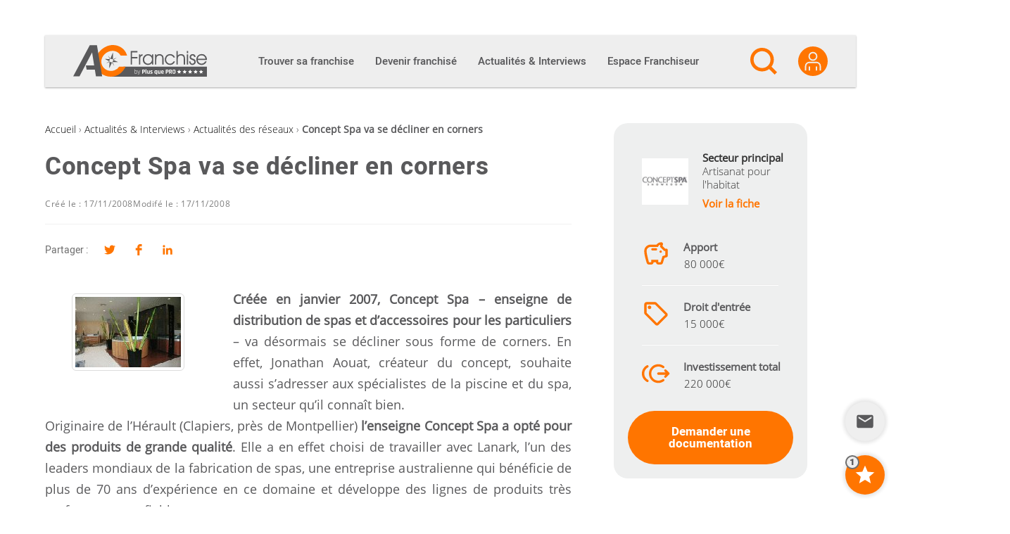

--- FILE ---
content_type: text/html; charset=utf-8
request_url: https://www.google.com/recaptcha/api2/anchor?ar=1&k=6Lfgj5UUAAAAAJYwAXpdlw3RxlEovYQE0o5LSaka&co=aHR0cHM6Ly9hYy1mcmFuY2hpc2UuY29tOjQ0Mw..&hl=en&v=PoyoqOPhxBO7pBk68S4YbpHZ&size=invisible&anchor-ms=20000&execute-ms=30000&cb=fh7tqm4hi01z
body_size: 49379
content:
<!DOCTYPE HTML><html dir="ltr" lang="en"><head><meta http-equiv="Content-Type" content="text/html; charset=UTF-8">
<meta http-equiv="X-UA-Compatible" content="IE=edge">
<title>reCAPTCHA</title>
<style type="text/css">
/* cyrillic-ext */
@font-face {
  font-family: 'Roboto';
  font-style: normal;
  font-weight: 400;
  font-stretch: 100%;
  src: url(//fonts.gstatic.com/s/roboto/v48/KFO7CnqEu92Fr1ME7kSn66aGLdTylUAMa3GUBHMdazTgWw.woff2) format('woff2');
  unicode-range: U+0460-052F, U+1C80-1C8A, U+20B4, U+2DE0-2DFF, U+A640-A69F, U+FE2E-FE2F;
}
/* cyrillic */
@font-face {
  font-family: 'Roboto';
  font-style: normal;
  font-weight: 400;
  font-stretch: 100%;
  src: url(//fonts.gstatic.com/s/roboto/v48/KFO7CnqEu92Fr1ME7kSn66aGLdTylUAMa3iUBHMdazTgWw.woff2) format('woff2');
  unicode-range: U+0301, U+0400-045F, U+0490-0491, U+04B0-04B1, U+2116;
}
/* greek-ext */
@font-face {
  font-family: 'Roboto';
  font-style: normal;
  font-weight: 400;
  font-stretch: 100%;
  src: url(//fonts.gstatic.com/s/roboto/v48/KFO7CnqEu92Fr1ME7kSn66aGLdTylUAMa3CUBHMdazTgWw.woff2) format('woff2');
  unicode-range: U+1F00-1FFF;
}
/* greek */
@font-face {
  font-family: 'Roboto';
  font-style: normal;
  font-weight: 400;
  font-stretch: 100%;
  src: url(//fonts.gstatic.com/s/roboto/v48/KFO7CnqEu92Fr1ME7kSn66aGLdTylUAMa3-UBHMdazTgWw.woff2) format('woff2');
  unicode-range: U+0370-0377, U+037A-037F, U+0384-038A, U+038C, U+038E-03A1, U+03A3-03FF;
}
/* math */
@font-face {
  font-family: 'Roboto';
  font-style: normal;
  font-weight: 400;
  font-stretch: 100%;
  src: url(//fonts.gstatic.com/s/roboto/v48/KFO7CnqEu92Fr1ME7kSn66aGLdTylUAMawCUBHMdazTgWw.woff2) format('woff2');
  unicode-range: U+0302-0303, U+0305, U+0307-0308, U+0310, U+0312, U+0315, U+031A, U+0326-0327, U+032C, U+032F-0330, U+0332-0333, U+0338, U+033A, U+0346, U+034D, U+0391-03A1, U+03A3-03A9, U+03B1-03C9, U+03D1, U+03D5-03D6, U+03F0-03F1, U+03F4-03F5, U+2016-2017, U+2034-2038, U+203C, U+2040, U+2043, U+2047, U+2050, U+2057, U+205F, U+2070-2071, U+2074-208E, U+2090-209C, U+20D0-20DC, U+20E1, U+20E5-20EF, U+2100-2112, U+2114-2115, U+2117-2121, U+2123-214F, U+2190, U+2192, U+2194-21AE, U+21B0-21E5, U+21F1-21F2, U+21F4-2211, U+2213-2214, U+2216-22FF, U+2308-230B, U+2310, U+2319, U+231C-2321, U+2336-237A, U+237C, U+2395, U+239B-23B7, U+23D0, U+23DC-23E1, U+2474-2475, U+25AF, U+25B3, U+25B7, U+25BD, U+25C1, U+25CA, U+25CC, U+25FB, U+266D-266F, U+27C0-27FF, U+2900-2AFF, U+2B0E-2B11, U+2B30-2B4C, U+2BFE, U+3030, U+FF5B, U+FF5D, U+1D400-1D7FF, U+1EE00-1EEFF;
}
/* symbols */
@font-face {
  font-family: 'Roboto';
  font-style: normal;
  font-weight: 400;
  font-stretch: 100%;
  src: url(//fonts.gstatic.com/s/roboto/v48/KFO7CnqEu92Fr1ME7kSn66aGLdTylUAMaxKUBHMdazTgWw.woff2) format('woff2');
  unicode-range: U+0001-000C, U+000E-001F, U+007F-009F, U+20DD-20E0, U+20E2-20E4, U+2150-218F, U+2190, U+2192, U+2194-2199, U+21AF, U+21E6-21F0, U+21F3, U+2218-2219, U+2299, U+22C4-22C6, U+2300-243F, U+2440-244A, U+2460-24FF, U+25A0-27BF, U+2800-28FF, U+2921-2922, U+2981, U+29BF, U+29EB, U+2B00-2BFF, U+4DC0-4DFF, U+FFF9-FFFB, U+10140-1018E, U+10190-1019C, U+101A0, U+101D0-101FD, U+102E0-102FB, U+10E60-10E7E, U+1D2C0-1D2D3, U+1D2E0-1D37F, U+1F000-1F0FF, U+1F100-1F1AD, U+1F1E6-1F1FF, U+1F30D-1F30F, U+1F315, U+1F31C, U+1F31E, U+1F320-1F32C, U+1F336, U+1F378, U+1F37D, U+1F382, U+1F393-1F39F, U+1F3A7-1F3A8, U+1F3AC-1F3AF, U+1F3C2, U+1F3C4-1F3C6, U+1F3CA-1F3CE, U+1F3D4-1F3E0, U+1F3ED, U+1F3F1-1F3F3, U+1F3F5-1F3F7, U+1F408, U+1F415, U+1F41F, U+1F426, U+1F43F, U+1F441-1F442, U+1F444, U+1F446-1F449, U+1F44C-1F44E, U+1F453, U+1F46A, U+1F47D, U+1F4A3, U+1F4B0, U+1F4B3, U+1F4B9, U+1F4BB, U+1F4BF, U+1F4C8-1F4CB, U+1F4D6, U+1F4DA, U+1F4DF, U+1F4E3-1F4E6, U+1F4EA-1F4ED, U+1F4F7, U+1F4F9-1F4FB, U+1F4FD-1F4FE, U+1F503, U+1F507-1F50B, U+1F50D, U+1F512-1F513, U+1F53E-1F54A, U+1F54F-1F5FA, U+1F610, U+1F650-1F67F, U+1F687, U+1F68D, U+1F691, U+1F694, U+1F698, U+1F6AD, U+1F6B2, U+1F6B9-1F6BA, U+1F6BC, U+1F6C6-1F6CF, U+1F6D3-1F6D7, U+1F6E0-1F6EA, U+1F6F0-1F6F3, U+1F6F7-1F6FC, U+1F700-1F7FF, U+1F800-1F80B, U+1F810-1F847, U+1F850-1F859, U+1F860-1F887, U+1F890-1F8AD, U+1F8B0-1F8BB, U+1F8C0-1F8C1, U+1F900-1F90B, U+1F93B, U+1F946, U+1F984, U+1F996, U+1F9E9, U+1FA00-1FA6F, U+1FA70-1FA7C, U+1FA80-1FA89, U+1FA8F-1FAC6, U+1FACE-1FADC, U+1FADF-1FAE9, U+1FAF0-1FAF8, U+1FB00-1FBFF;
}
/* vietnamese */
@font-face {
  font-family: 'Roboto';
  font-style: normal;
  font-weight: 400;
  font-stretch: 100%;
  src: url(//fonts.gstatic.com/s/roboto/v48/KFO7CnqEu92Fr1ME7kSn66aGLdTylUAMa3OUBHMdazTgWw.woff2) format('woff2');
  unicode-range: U+0102-0103, U+0110-0111, U+0128-0129, U+0168-0169, U+01A0-01A1, U+01AF-01B0, U+0300-0301, U+0303-0304, U+0308-0309, U+0323, U+0329, U+1EA0-1EF9, U+20AB;
}
/* latin-ext */
@font-face {
  font-family: 'Roboto';
  font-style: normal;
  font-weight: 400;
  font-stretch: 100%;
  src: url(//fonts.gstatic.com/s/roboto/v48/KFO7CnqEu92Fr1ME7kSn66aGLdTylUAMa3KUBHMdazTgWw.woff2) format('woff2');
  unicode-range: U+0100-02BA, U+02BD-02C5, U+02C7-02CC, U+02CE-02D7, U+02DD-02FF, U+0304, U+0308, U+0329, U+1D00-1DBF, U+1E00-1E9F, U+1EF2-1EFF, U+2020, U+20A0-20AB, U+20AD-20C0, U+2113, U+2C60-2C7F, U+A720-A7FF;
}
/* latin */
@font-face {
  font-family: 'Roboto';
  font-style: normal;
  font-weight: 400;
  font-stretch: 100%;
  src: url(//fonts.gstatic.com/s/roboto/v48/KFO7CnqEu92Fr1ME7kSn66aGLdTylUAMa3yUBHMdazQ.woff2) format('woff2');
  unicode-range: U+0000-00FF, U+0131, U+0152-0153, U+02BB-02BC, U+02C6, U+02DA, U+02DC, U+0304, U+0308, U+0329, U+2000-206F, U+20AC, U+2122, U+2191, U+2193, U+2212, U+2215, U+FEFF, U+FFFD;
}
/* cyrillic-ext */
@font-face {
  font-family: 'Roboto';
  font-style: normal;
  font-weight: 500;
  font-stretch: 100%;
  src: url(//fonts.gstatic.com/s/roboto/v48/KFO7CnqEu92Fr1ME7kSn66aGLdTylUAMa3GUBHMdazTgWw.woff2) format('woff2');
  unicode-range: U+0460-052F, U+1C80-1C8A, U+20B4, U+2DE0-2DFF, U+A640-A69F, U+FE2E-FE2F;
}
/* cyrillic */
@font-face {
  font-family: 'Roboto';
  font-style: normal;
  font-weight: 500;
  font-stretch: 100%;
  src: url(//fonts.gstatic.com/s/roboto/v48/KFO7CnqEu92Fr1ME7kSn66aGLdTylUAMa3iUBHMdazTgWw.woff2) format('woff2');
  unicode-range: U+0301, U+0400-045F, U+0490-0491, U+04B0-04B1, U+2116;
}
/* greek-ext */
@font-face {
  font-family: 'Roboto';
  font-style: normal;
  font-weight: 500;
  font-stretch: 100%;
  src: url(//fonts.gstatic.com/s/roboto/v48/KFO7CnqEu92Fr1ME7kSn66aGLdTylUAMa3CUBHMdazTgWw.woff2) format('woff2');
  unicode-range: U+1F00-1FFF;
}
/* greek */
@font-face {
  font-family: 'Roboto';
  font-style: normal;
  font-weight: 500;
  font-stretch: 100%;
  src: url(//fonts.gstatic.com/s/roboto/v48/KFO7CnqEu92Fr1ME7kSn66aGLdTylUAMa3-UBHMdazTgWw.woff2) format('woff2');
  unicode-range: U+0370-0377, U+037A-037F, U+0384-038A, U+038C, U+038E-03A1, U+03A3-03FF;
}
/* math */
@font-face {
  font-family: 'Roboto';
  font-style: normal;
  font-weight: 500;
  font-stretch: 100%;
  src: url(//fonts.gstatic.com/s/roboto/v48/KFO7CnqEu92Fr1ME7kSn66aGLdTylUAMawCUBHMdazTgWw.woff2) format('woff2');
  unicode-range: U+0302-0303, U+0305, U+0307-0308, U+0310, U+0312, U+0315, U+031A, U+0326-0327, U+032C, U+032F-0330, U+0332-0333, U+0338, U+033A, U+0346, U+034D, U+0391-03A1, U+03A3-03A9, U+03B1-03C9, U+03D1, U+03D5-03D6, U+03F0-03F1, U+03F4-03F5, U+2016-2017, U+2034-2038, U+203C, U+2040, U+2043, U+2047, U+2050, U+2057, U+205F, U+2070-2071, U+2074-208E, U+2090-209C, U+20D0-20DC, U+20E1, U+20E5-20EF, U+2100-2112, U+2114-2115, U+2117-2121, U+2123-214F, U+2190, U+2192, U+2194-21AE, U+21B0-21E5, U+21F1-21F2, U+21F4-2211, U+2213-2214, U+2216-22FF, U+2308-230B, U+2310, U+2319, U+231C-2321, U+2336-237A, U+237C, U+2395, U+239B-23B7, U+23D0, U+23DC-23E1, U+2474-2475, U+25AF, U+25B3, U+25B7, U+25BD, U+25C1, U+25CA, U+25CC, U+25FB, U+266D-266F, U+27C0-27FF, U+2900-2AFF, U+2B0E-2B11, U+2B30-2B4C, U+2BFE, U+3030, U+FF5B, U+FF5D, U+1D400-1D7FF, U+1EE00-1EEFF;
}
/* symbols */
@font-face {
  font-family: 'Roboto';
  font-style: normal;
  font-weight: 500;
  font-stretch: 100%;
  src: url(//fonts.gstatic.com/s/roboto/v48/KFO7CnqEu92Fr1ME7kSn66aGLdTylUAMaxKUBHMdazTgWw.woff2) format('woff2');
  unicode-range: U+0001-000C, U+000E-001F, U+007F-009F, U+20DD-20E0, U+20E2-20E4, U+2150-218F, U+2190, U+2192, U+2194-2199, U+21AF, U+21E6-21F0, U+21F3, U+2218-2219, U+2299, U+22C4-22C6, U+2300-243F, U+2440-244A, U+2460-24FF, U+25A0-27BF, U+2800-28FF, U+2921-2922, U+2981, U+29BF, U+29EB, U+2B00-2BFF, U+4DC0-4DFF, U+FFF9-FFFB, U+10140-1018E, U+10190-1019C, U+101A0, U+101D0-101FD, U+102E0-102FB, U+10E60-10E7E, U+1D2C0-1D2D3, U+1D2E0-1D37F, U+1F000-1F0FF, U+1F100-1F1AD, U+1F1E6-1F1FF, U+1F30D-1F30F, U+1F315, U+1F31C, U+1F31E, U+1F320-1F32C, U+1F336, U+1F378, U+1F37D, U+1F382, U+1F393-1F39F, U+1F3A7-1F3A8, U+1F3AC-1F3AF, U+1F3C2, U+1F3C4-1F3C6, U+1F3CA-1F3CE, U+1F3D4-1F3E0, U+1F3ED, U+1F3F1-1F3F3, U+1F3F5-1F3F7, U+1F408, U+1F415, U+1F41F, U+1F426, U+1F43F, U+1F441-1F442, U+1F444, U+1F446-1F449, U+1F44C-1F44E, U+1F453, U+1F46A, U+1F47D, U+1F4A3, U+1F4B0, U+1F4B3, U+1F4B9, U+1F4BB, U+1F4BF, U+1F4C8-1F4CB, U+1F4D6, U+1F4DA, U+1F4DF, U+1F4E3-1F4E6, U+1F4EA-1F4ED, U+1F4F7, U+1F4F9-1F4FB, U+1F4FD-1F4FE, U+1F503, U+1F507-1F50B, U+1F50D, U+1F512-1F513, U+1F53E-1F54A, U+1F54F-1F5FA, U+1F610, U+1F650-1F67F, U+1F687, U+1F68D, U+1F691, U+1F694, U+1F698, U+1F6AD, U+1F6B2, U+1F6B9-1F6BA, U+1F6BC, U+1F6C6-1F6CF, U+1F6D3-1F6D7, U+1F6E0-1F6EA, U+1F6F0-1F6F3, U+1F6F7-1F6FC, U+1F700-1F7FF, U+1F800-1F80B, U+1F810-1F847, U+1F850-1F859, U+1F860-1F887, U+1F890-1F8AD, U+1F8B0-1F8BB, U+1F8C0-1F8C1, U+1F900-1F90B, U+1F93B, U+1F946, U+1F984, U+1F996, U+1F9E9, U+1FA00-1FA6F, U+1FA70-1FA7C, U+1FA80-1FA89, U+1FA8F-1FAC6, U+1FACE-1FADC, U+1FADF-1FAE9, U+1FAF0-1FAF8, U+1FB00-1FBFF;
}
/* vietnamese */
@font-face {
  font-family: 'Roboto';
  font-style: normal;
  font-weight: 500;
  font-stretch: 100%;
  src: url(//fonts.gstatic.com/s/roboto/v48/KFO7CnqEu92Fr1ME7kSn66aGLdTylUAMa3OUBHMdazTgWw.woff2) format('woff2');
  unicode-range: U+0102-0103, U+0110-0111, U+0128-0129, U+0168-0169, U+01A0-01A1, U+01AF-01B0, U+0300-0301, U+0303-0304, U+0308-0309, U+0323, U+0329, U+1EA0-1EF9, U+20AB;
}
/* latin-ext */
@font-face {
  font-family: 'Roboto';
  font-style: normal;
  font-weight: 500;
  font-stretch: 100%;
  src: url(//fonts.gstatic.com/s/roboto/v48/KFO7CnqEu92Fr1ME7kSn66aGLdTylUAMa3KUBHMdazTgWw.woff2) format('woff2');
  unicode-range: U+0100-02BA, U+02BD-02C5, U+02C7-02CC, U+02CE-02D7, U+02DD-02FF, U+0304, U+0308, U+0329, U+1D00-1DBF, U+1E00-1E9F, U+1EF2-1EFF, U+2020, U+20A0-20AB, U+20AD-20C0, U+2113, U+2C60-2C7F, U+A720-A7FF;
}
/* latin */
@font-face {
  font-family: 'Roboto';
  font-style: normal;
  font-weight: 500;
  font-stretch: 100%;
  src: url(//fonts.gstatic.com/s/roboto/v48/KFO7CnqEu92Fr1ME7kSn66aGLdTylUAMa3yUBHMdazQ.woff2) format('woff2');
  unicode-range: U+0000-00FF, U+0131, U+0152-0153, U+02BB-02BC, U+02C6, U+02DA, U+02DC, U+0304, U+0308, U+0329, U+2000-206F, U+20AC, U+2122, U+2191, U+2193, U+2212, U+2215, U+FEFF, U+FFFD;
}
/* cyrillic-ext */
@font-face {
  font-family: 'Roboto';
  font-style: normal;
  font-weight: 900;
  font-stretch: 100%;
  src: url(//fonts.gstatic.com/s/roboto/v48/KFO7CnqEu92Fr1ME7kSn66aGLdTylUAMa3GUBHMdazTgWw.woff2) format('woff2');
  unicode-range: U+0460-052F, U+1C80-1C8A, U+20B4, U+2DE0-2DFF, U+A640-A69F, U+FE2E-FE2F;
}
/* cyrillic */
@font-face {
  font-family: 'Roboto';
  font-style: normal;
  font-weight: 900;
  font-stretch: 100%;
  src: url(//fonts.gstatic.com/s/roboto/v48/KFO7CnqEu92Fr1ME7kSn66aGLdTylUAMa3iUBHMdazTgWw.woff2) format('woff2');
  unicode-range: U+0301, U+0400-045F, U+0490-0491, U+04B0-04B1, U+2116;
}
/* greek-ext */
@font-face {
  font-family: 'Roboto';
  font-style: normal;
  font-weight: 900;
  font-stretch: 100%;
  src: url(//fonts.gstatic.com/s/roboto/v48/KFO7CnqEu92Fr1ME7kSn66aGLdTylUAMa3CUBHMdazTgWw.woff2) format('woff2');
  unicode-range: U+1F00-1FFF;
}
/* greek */
@font-face {
  font-family: 'Roboto';
  font-style: normal;
  font-weight: 900;
  font-stretch: 100%;
  src: url(//fonts.gstatic.com/s/roboto/v48/KFO7CnqEu92Fr1ME7kSn66aGLdTylUAMa3-UBHMdazTgWw.woff2) format('woff2');
  unicode-range: U+0370-0377, U+037A-037F, U+0384-038A, U+038C, U+038E-03A1, U+03A3-03FF;
}
/* math */
@font-face {
  font-family: 'Roboto';
  font-style: normal;
  font-weight: 900;
  font-stretch: 100%;
  src: url(//fonts.gstatic.com/s/roboto/v48/KFO7CnqEu92Fr1ME7kSn66aGLdTylUAMawCUBHMdazTgWw.woff2) format('woff2');
  unicode-range: U+0302-0303, U+0305, U+0307-0308, U+0310, U+0312, U+0315, U+031A, U+0326-0327, U+032C, U+032F-0330, U+0332-0333, U+0338, U+033A, U+0346, U+034D, U+0391-03A1, U+03A3-03A9, U+03B1-03C9, U+03D1, U+03D5-03D6, U+03F0-03F1, U+03F4-03F5, U+2016-2017, U+2034-2038, U+203C, U+2040, U+2043, U+2047, U+2050, U+2057, U+205F, U+2070-2071, U+2074-208E, U+2090-209C, U+20D0-20DC, U+20E1, U+20E5-20EF, U+2100-2112, U+2114-2115, U+2117-2121, U+2123-214F, U+2190, U+2192, U+2194-21AE, U+21B0-21E5, U+21F1-21F2, U+21F4-2211, U+2213-2214, U+2216-22FF, U+2308-230B, U+2310, U+2319, U+231C-2321, U+2336-237A, U+237C, U+2395, U+239B-23B7, U+23D0, U+23DC-23E1, U+2474-2475, U+25AF, U+25B3, U+25B7, U+25BD, U+25C1, U+25CA, U+25CC, U+25FB, U+266D-266F, U+27C0-27FF, U+2900-2AFF, U+2B0E-2B11, U+2B30-2B4C, U+2BFE, U+3030, U+FF5B, U+FF5D, U+1D400-1D7FF, U+1EE00-1EEFF;
}
/* symbols */
@font-face {
  font-family: 'Roboto';
  font-style: normal;
  font-weight: 900;
  font-stretch: 100%;
  src: url(//fonts.gstatic.com/s/roboto/v48/KFO7CnqEu92Fr1ME7kSn66aGLdTylUAMaxKUBHMdazTgWw.woff2) format('woff2');
  unicode-range: U+0001-000C, U+000E-001F, U+007F-009F, U+20DD-20E0, U+20E2-20E4, U+2150-218F, U+2190, U+2192, U+2194-2199, U+21AF, U+21E6-21F0, U+21F3, U+2218-2219, U+2299, U+22C4-22C6, U+2300-243F, U+2440-244A, U+2460-24FF, U+25A0-27BF, U+2800-28FF, U+2921-2922, U+2981, U+29BF, U+29EB, U+2B00-2BFF, U+4DC0-4DFF, U+FFF9-FFFB, U+10140-1018E, U+10190-1019C, U+101A0, U+101D0-101FD, U+102E0-102FB, U+10E60-10E7E, U+1D2C0-1D2D3, U+1D2E0-1D37F, U+1F000-1F0FF, U+1F100-1F1AD, U+1F1E6-1F1FF, U+1F30D-1F30F, U+1F315, U+1F31C, U+1F31E, U+1F320-1F32C, U+1F336, U+1F378, U+1F37D, U+1F382, U+1F393-1F39F, U+1F3A7-1F3A8, U+1F3AC-1F3AF, U+1F3C2, U+1F3C4-1F3C6, U+1F3CA-1F3CE, U+1F3D4-1F3E0, U+1F3ED, U+1F3F1-1F3F3, U+1F3F5-1F3F7, U+1F408, U+1F415, U+1F41F, U+1F426, U+1F43F, U+1F441-1F442, U+1F444, U+1F446-1F449, U+1F44C-1F44E, U+1F453, U+1F46A, U+1F47D, U+1F4A3, U+1F4B0, U+1F4B3, U+1F4B9, U+1F4BB, U+1F4BF, U+1F4C8-1F4CB, U+1F4D6, U+1F4DA, U+1F4DF, U+1F4E3-1F4E6, U+1F4EA-1F4ED, U+1F4F7, U+1F4F9-1F4FB, U+1F4FD-1F4FE, U+1F503, U+1F507-1F50B, U+1F50D, U+1F512-1F513, U+1F53E-1F54A, U+1F54F-1F5FA, U+1F610, U+1F650-1F67F, U+1F687, U+1F68D, U+1F691, U+1F694, U+1F698, U+1F6AD, U+1F6B2, U+1F6B9-1F6BA, U+1F6BC, U+1F6C6-1F6CF, U+1F6D3-1F6D7, U+1F6E0-1F6EA, U+1F6F0-1F6F3, U+1F6F7-1F6FC, U+1F700-1F7FF, U+1F800-1F80B, U+1F810-1F847, U+1F850-1F859, U+1F860-1F887, U+1F890-1F8AD, U+1F8B0-1F8BB, U+1F8C0-1F8C1, U+1F900-1F90B, U+1F93B, U+1F946, U+1F984, U+1F996, U+1F9E9, U+1FA00-1FA6F, U+1FA70-1FA7C, U+1FA80-1FA89, U+1FA8F-1FAC6, U+1FACE-1FADC, U+1FADF-1FAE9, U+1FAF0-1FAF8, U+1FB00-1FBFF;
}
/* vietnamese */
@font-face {
  font-family: 'Roboto';
  font-style: normal;
  font-weight: 900;
  font-stretch: 100%;
  src: url(//fonts.gstatic.com/s/roboto/v48/KFO7CnqEu92Fr1ME7kSn66aGLdTylUAMa3OUBHMdazTgWw.woff2) format('woff2');
  unicode-range: U+0102-0103, U+0110-0111, U+0128-0129, U+0168-0169, U+01A0-01A1, U+01AF-01B0, U+0300-0301, U+0303-0304, U+0308-0309, U+0323, U+0329, U+1EA0-1EF9, U+20AB;
}
/* latin-ext */
@font-face {
  font-family: 'Roboto';
  font-style: normal;
  font-weight: 900;
  font-stretch: 100%;
  src: url(//fonts.gstatic.com/s/roboto/v48/KFO7CnqEu92Fr1ME7kSn66aGLdTylUAMa3KUBHMdazTgWw.woff2) format('woff2');
  unicode-range: U+0100-02BA, U+02BD-02C5, U+02C7-02CC, U+02CE-02D7, U+02DD-02FF, U+0304, U+0308, U+0329, U+1D00-1DBF, U+1E00-1E9F, U+1EF2-1EFF, U+2020, U+20A0-20AB, U+20AD-20C0, U+2113, U+2C60-2C7F, U+A720-A7FF;
}
/* latin */
@font-face {
  font-family: 'Roboto';
  font-style: normal;
  font-weight: 900;
  font-stretch: 100%;
  src: url(//fonts.gstatic.com/s/roboto/v48/KFO7CnqEu92Fr1ME7kSn66aGLdTylUAMa3yUBHMdazQ.woff2) format('woff2');
  unicode-range: U+0000-00FF, U+0131, U+0152-0153, U+02BB-02BC, U+02C6, U+02DA, U+02DC, U+0304, U+0308, U+0329, U+2000-206F, U+20AC, U+2122, U+2191, U+2193, U+2212, U+2215, U+FEFF, U+FFFD;
}

</style>
<link rel="stylesheet" type="text/css" href="https://www.gstatic.com/recaptcha/releases/PoyoqOPhxBO7pBk68S4YbpHZ/styles__ltr.css">
<script nonce="QiGasMh7JRVq_DpD-tYO-Q" type="text/javascript">window['__recaptcha_api'] = 'https://www.google.com/recaptcha/api2/';</script>
<script type="text/javascript" src="https://www.gstatic.com/recaptcha/releases/PoyoqOPhxBO7pBk68S4YbpHZ/recaptcha__en.js" nonce="QiGasMh7JRVq_DpD-tYO-Q">
      
    </script></head>
<body><div id="rc-anchor-alert" class="rc-anchor-alert"></div>
<input type="hidden" id="recaptcha-token" value="[base64]">
<script type="text/javascript" nonce="QiGasMh7JRVq_DpD-tYO-Q">
      recaptcha.anchor.Main.init("[\x22ainput\x22,[\x22bgdata\x22,\x22\x22,\[base64]/[base64]/[base64]/[base64]/cjw8ejpyPj4+eil9Y2F0Y2gobCl7dGhyb3cgbDt9fSxIPWZ1bmN0aW9uKHcsdCx6KXtpZih3PT0xOTR8fHc9PTIwOCl0LnZbd10/dC52W3ddLmNvbmNhdCh6KTp0LnZbd109b2Yoeix0KTtlbHNle2lmKHQuYkImJnchPTMxNylyZXR1cm47dz09NjZ8fHc9PTEyMnx8dz09NDcwfHx3PT00NHx8dz09NDE2fHx3PT0zOTd8fHc9PTQyMXx8dz09Njh8fHc9PTcwfHx3PT0xODQ/[base64]/[base64]/[base64]/bmV3IGRbVl0oSlswXSk6cD09Mj9uZXcgZFtWXShKWzBdLEpbMV0pOnA9PTM/bmV3IGRbVl0oSlswXSxKWzFdLEpbMl0pOnA9PTQ/[base64]/[base64]/[base64]/[base64]\x22,\[base64]\x22,\x22wohtARDDkMKVIkBXw6bCgMKLZMObGRnCjmTCvTM4ZcK2QMOUX8O+B8O1TMORMcKOw7DCkh3Dk17DhsKCW0TCvVfChcKeYcKrwr/DusOGw6FRw5jCvW07H27CusK3w5jDgTnDqsKYwo8RFMOaEMOje8KWw6Vnw6fDonXDuHjClG3DjT3DvwvDtsO2wqxtw7TCrMOowqRHwpZZwrs/wqgbw6fDgMKvYgrDrjzCpz7Cj8O/esO/TcKRMMOYZ8OpEMKaOgxXXAHCkcKZD8OQwpQ1LhITE8Oxwqh4CcO1NcOQKsKlwpvDrsOOwo8gVMOwDyrCiCzDpkHCoWDCvEd7wqUSSXwATMKqwqnDuWfDliQZw5fCpGXDksOye8Kjwodpwo/DlsKfwqodwofChMKiw5xTw5Z2wobDnsO0w5/CkxjDowrCi8OcYyTCnMKnGsOwwqHCt1bDkcKIw7JDb8Ksw5AXE8OJUMKlwpYYIMKew7PDm8OVWijCuHnDlUY8wpceS1tFAQTDuXXCvcOoCxhlw5Ecwq5fw6vDq8KKw60aCMK2w7RpwrQowo3CoR/DnFnCrMK4w4LDi0/CjsOOwoDCuyPCpsO9V8K2FwDChTrCvGPDtMOCFUpbwpvDi8O0w7ZMZydewoPDjHnDgMKJQQDCpMOWw4nCgsKEwrvCj8KfwqsYwp/CslvClgbCmUDDvcKbDArDgsKoBMOuQMOBP0llw7zCg13DkAU1w5zCgsO0wqFPPcKeCzB/O8Kiw4U+wrLCssOJEsKEbwp1wp3DpX3Dvnc2NDfDtMO8wo5vw5Fowq/CjHjCt8O5b8OBwpo4OMOcKMK0w7DDm1UjNMOQd1zCqjHDkS86ZcOGw7bDvEIWaMKQwqp0NsOSfBbCoMKOHMKDUMOqMibCvsO3JsOiBXM1dnTDksKhC8KGwp1JN3Zmw7UTRsKpw4HDkcO2OMK4wrhDZ13DvFbCl15DNsKqEsOTw5XDoB/[base64]/DuhrCtUdQUw/DtMO0cMOnwrDDj8Kgw4nCjMKZw4bCrw5Hwo9iEcKpRMOmw7PCmG4XwrE9QsKROcOaw5/DosOUwp1TBsKzwpEbHsKgbgdRw7TCs8OtwrXDhBA3dH90Q8KOwpLDuDZRw5cHXcOOwp9wTMKXw6fDoWhxwq0DwqJDwoA+wp/CmlHCkMK0Oj/Cu0/DiMOPCErCkcKaehPCgsOGZ041w7vCqHTDhsOVD8K3aSrCl8K2w4nDscKdwq/DlH47WFBkb8KUC1lzwrNLbcOGwptKAVpjw6nCgxkjCTBtw4LDn8OSEMOWw6p+w45Aw6kJworDqlhfCx95BmhRLmfCm8OdczdTLXfDmkLDvTfDpcOlG3NABn4rNMK7w5/DqVZ/EzIXwpXCncOOMsOTw45UUsOZFnAoE23Cj8KbDBjCpRlsQcO6w6bCg8KAOMK4K8O1NSvDpsOQwrLDmz/DiH5BDsKmwo3DrcO9w5Vrw6Akw7/CrkHDjAZjVcOhwo3CkcKxdCJJQMKGw5B7wpLDln7CjcKeamY8w5oMwodnacKbax8cRcOPe8Oaw5fDhDBrwrV/wo3DoWgWw5o+w47CvcKFT8K5w4XDnDVOw4BjDBs5w4XDqcKjw5HCiMKtd3nDplPDicK3UDYABFfDscKwCcO0dTdJFAoIJyXDvsO9FkwRIH9awoTDoAnDjMKFw6Rzw6DCtWA+wqoewq5ZcUvDgsOSJ8OfwqfCtsKsVMOwdcK7AyVKFxVJNmN/[base64]/Dl8KXw5bCtsODDsKTeD0MMxQzVxfDqMO9ImRXCcOlQFnCq8Kxw7fDqG4ww5fCsMOvWg0FwrECHcKIZsKHZhPCnsOewoJuF1vDqcOoKMKjwpcsw4zDvzHClUDCiyFgwqI4wqbDpcORw4IMKirDpcOOwr/CpRpbw4fCuMKhKcKZw7DDnD7DtMK7wrjCjcKzworDncO+wp7DrW/[base64]/CMOpFgzDg8K9OyN1SVPCkV46w6M4wpLDjMKkTMKoRsKfwolewpQFJHtqJCTDisOPwqLDgMKabU5hCsO9JQonw69PNUhUIsOPb8OpLiDCuRbCsgNew6vCplfDgyrCo0Bdw6NrQxg0NsKlc8KCOxdZCARxN8ONwo/[base64]/wo4Tw71KPMKuw7ZDw4LDiRF9wpnDo8KlUVXCrTZOExvDmsOMP8OUw4vCncOpwpI+PVrDksOtw63CqsKMesOrL3vCuVEXw6Bgw7DCpsKNwojCmMKiWsKmw4ZbwqV3w4zCh8KDfW4/G0Yfwqktwo0LwqLDusKnw7XDtl3DhVTDhsK/MS3CrcKLbcOFc8KyesKYXXjDjcOAwp9iwr/DnHI0AQ/CqsOVwqYDaMOAXlvCvjTDkVMKwppSUiZqwrQUOMKVA3PCjVDCi8Oqw4wuwr5jw5nDuCrDtcKhw6ZSwrRDwr5vwoY1WCzCvcKvwp8LJMKbQMOuwqlGQz59NB4IX8KCw6Egwp/[base64]/Cj8KAwqtMwo3DiMKiGsKnwqTDuUXCmCQKUsOsGjPChlPCmG4gaHDCm8KNwoU4w4NyesOpTiDClcOywpzDucOyeRvDi8KMw50BwolMB3FmN8K7ZQBBwojCocOzYCMxSlBeHMKLZsOdMizDtzwfWcK2OMOeYH0Rw7/Cu8K1bcOHw4xvVULCoUFcYkjDhMKJw6fDrAXCuBzDsWPCk8OoUTkvXsKGWxsywohGwoTDosOQMcKiacO4Dg4Nwo3ChW5VYMKUw5XDgcKfEsK0w4HDj8OYR28lOcObHsKDwp/CvHLDv8KocG/CkMO/QyLCgsOvEzZ3wrAdwqQswrrCvVLDqcOSw7oeW8KYO8O9MsK5QsOKXsO0a8KkBcKYw7oGwoAewqYfw4R0V8KJc23CssKBZgI9XDkALsOIb8KGBcKww5Vof3XDvlzCsljDhcOMw6RmTTjDmcK4wrTCmsOgwonDt8O9wqF4eMK/JQoFwq3DisKxXwvChgJJMMKreljDnsONw5VjD8K5w746woXDlcOfLzoLw4DCscKfMmUdw7TDglnDjF7DtMKAEcKyLXQYw73CuX3DnjzDlyE+w5RdLcO7wozDmxEcwopkwpULG8O1wpo0FQ/DiATDv8K6wrtzKsKSw6lCw51owrt7w6xVwrsFw57Ck8KWAF7CpmBlw5ANwr3DrXHDuE9gw58Ywqd3w58gwo7CpQ0ibsOyccOsw6fCqsOqw7JLwp/Dl8OTwq7DhX82wpsswrvDrT/[base64]/DjBR3w6xHJmvDtT3CicKTYWLDicKPwpVEJCRYWMOdO8KRwo7DpMK7wqHDpW4lURHClcKlFsOcwq1/fCHDnsOFwpPDghMfRg/DrsOhfsKAwozCuSxGwqlsw5/CpMOzVsOqw4LCi3DClCcNw5rClhJBwrHDscK/wrfCr8KfQMOGwoTCtRfCpUbDkTImw4vDrCnCg8KETCUxesOIw5LDlAxtNVvDtcOhD8OewovDmC/[base64]/[base64]/w4cDwobChyzDlcK8CAtnwr3DrCvCh0zDjHHDm1TCsDPCkcO+wrd3W8OIF1h6OcKSf8K8HTh1YBnDiQPDqcOSw5bCmClMw7YYeHkjw6Iew61MwprCpz/[base64]/DvAIrYCI7O3vDncO3QcK6JyA3wqI1acOhwoI1E8O0wrg3wrPDkngEWsKhFXJTAcOtaWbCrVTChcOHQhfDiAcKwpENYC4MwpTDqA/CuA8JK3Zbw4LDnTgbwoNgwoQmw65iOMOlw7vDq2fCr8OWwoDCsMK0w4dkf8KEwrwsw51zwqQTbsKHJcOiwrjCgMKAw7nDhT/[base64]/w6UnwrPCozLDkcO5w7pWwq83w5IhUzXDrMOIwpBWQ1x2wrbClBvCm8OLBcOtWsOfwpLCiRB0ETtpbizDlljDhy3DlGLDlGkeUCYUbMK5JTzCuWLCjXTDvcKbw5/[base64]/[base64]/wqjDtMOHK8O3wopdQizCkmDClsKbSR1awq0nBcO3DQTDt8OtXBpGw7jDjMKVP0dWG8Oowq98ZlQhB8KxOUvCu1HCjzJwZxvDqxkFwp9WwrFidxoCZwjDqcOswqUUYMO+LVl6LsK5JHldwqZWwoHDnmB3YkTDtljDj8KdNMKEwqnCjkEzfMOCwrEPUsKbX3vDgkg/Y2MuYALCtcOBw63CocKCwrDDj8OhYMKxUWQaw7DCnURHwr9rW8O7RyPCmcKqwrPDlMOaw4LDmMKfNMKZI8O1w4bClwPDusKZw7l8d1BgwqzDq8OmXMO3MMKzJMKRwqViInpLHgt8RxnDnh/DuwjChcKVwozDlDTCmMOMH8KQecOjay8vwo9PFg4Aw5Q3wpbCg8Oiw4d0SVzCpcOKwqnCl0nDg8OdwqVTRMO6wp1iJcOYfTLCmToZwp1Rbh/DoArCpizCiMOfCcOZI37DqsOAwqLDsEUFwpvDl8Oiw4XCocKiesOwF0dgSMKWw4B4Wi/[base64]/woJ3bMOkwrvCoEgmwopKGD53woDCrW3DkcKPe8OSw77Ctw4vV2fDqRtTKGrDqlE4w5ocbsKFwo83aMKSwrYqwrYiNcKgGMK1w5fDk8KhwrUPKFLDnn/DjTY7cW1mw6UIwqXDsMKTw4QFNsOKw6vCo17Chz/[base64]/[base64]/Ck8Kow70YdB/DsWhGwo3Cj8Kjwp/Ds8KMw5PDkcOxw5gdwrfCiQ3CgsKkZMOfwpgpw7xEw6tcLsOfUwvDlSpvw47CicOaShnCjwNMwrItGcO7w7fDql3CrMKIdirCucKJRVrCncOpOAbDmjbDjVN7dcK2w4F9w5/[base64]/[base64]/w6TCtMKnEcK+w5BlOcO6woV1fRbCsxXCp3ZQw6tew6fClELCtsKdw57ChRnCvknDrC4DHMKwa8KCw5l5VEnCosOzKcKGwqTDjyIqw67Cl8KSbyUnwpwtTsO1w691w5PCpwbDsWbCnHrDk19iw5RdGErCmkjDv8Opwp5gWG/Di8KmMEUEw6DDoMOVw5XDljUSa8KIwqQMw75CBsKVMcOzXMOqwocPB8KdGcOod8KnwpjCoMKgHg4QLWNoEgonwqF6wozCh8KmZcOBFlbDjsONPF8YZMKCH8Osw6/DtcK/UkAhw5HCrDTCmE/CssKkw5vDhyVUwrYBIwnDhj3CnMOWw7x/GCwjAUfDhUXCuxrCiMKZTcKnwqvDkjY6wobDlMKeQ8KVSMORwpJ7S8OsE1ZYKcOAwq8edS1mWMOdw41nSn4SwqPCpUEYw4vCqcKXKMOGEyHDmkQ9YULDpQAJIsOMJcOnDsK+w5XCt8KbDigpesKIZz/DhMKOw4FQeHBHbMKxJhlHwrHCtsKLYsKEMcKKwrnCksOyMcKYYcOAw7HDhMOdwopXw7HCj2U0ZypCc8KEeMKBalHDq8OJw5B9LAUOw5TCqcK+XMO2AEDCrsKhQ35owpEhC8KbIcKywpQtw4UHCMKew5FrwqYXwp/DssOSOzk7CsOQYxfCoiLCnMK2wrkdw6E5wqhsw7XDmMOuwoLCj3TDglbDt8OoVcOOHj1bFEDDlCrChMK3KUINUixtfGLCszoqYkMdwoTChsKHIcK4PCcvw7jDvFbDkSXCp8OEw5fDjBoEQMK3woZSUsOKYSzChlXCi8ObwqV/[base64]/DgsKBw70CwrbCm3LDkXlMEkR4w4Ekw6zCqFvDkWfDg04VNn8+SMOsJsOXwpPCly/CsAXCr8OmX2N/RcKHBnI0w7ZTBGIFwo1mw5fDo8KhwrHDi8OiUjFOw7LCjsOwwrBPIsKPAybDncOSw60fwowBTgTDncOkOhlUMw/DqS/CnAgRw5YQwowfNMONwrJ5fsOSwoktccObwpQiJEoeDgx5wpfCnQ0fbyrCimZWPcKIUw8mDG5oVU1QA8Ovw6TCh8KFw45yw6NZTMK5JsKKwpxewr7CmcOSMwE1TCbDmcOmw4VUbcOtwrvCrWBqw67CqTLCs8KvAsKrw6N/[base64]/CngEBfAN/wqXDs0NRwoE/McKcAMOqeU0qwqTDiMOMCEZMZhnDuMOubCbCi8OpUhtTYiMMw5lSJELDrcO1YsKJw79iwqXDk8KZRk/[base64]/ClXPDi8KrwpzDpjA3BwQxwpELCQowZTLCn8OND8K6InhqECLCk8KGOFzCocKWd0bDhsOvJMO1woYqwr4ZDxrCo8KIwqXCn8OPw6HCvcOnw6zCncKAwrfCm8ORFMOPbQ3DvnbCv8OmfMOPwowrbC9zNyrDnw8+RVXCjDUQw6w4bQhaLMKawpTDgcO/[base64]/Ct0RsXzYKRcK0AsOVK1PDlUfDo0R4DQNTwqzCkEUWNsKJEMOrbhrDuVNTEcK2w60/EcOqwrt/[base64]/wocew6DCtMOwYxPCqXRow7nDgsKRwrxBwp3DtMOcwqvDl3nDvnNNw7XDvMOgw5kAWlRpw7Izw50lw4DCqStBXHfCrBHCjB5LIAQRKsO/[base64]/WBPDv29IFsK/w7/CuTV9a2rDlQTCu8KQwo4Pwq8AJRZsIMK4wrFywqZqw59IKic9ZsK2wqIUw67Di8OIMMOVYQMndMOtNxRifDjDnMOSIMKVOsOtW8Kdw5TClcOMw7Epw748w57CpEFpSm04wrPDqcKnwr9uw7wqUnwww6zDtknCrMOvYkHChsKvw6/CoDXCsn7DmMKrFcOOTMOfbMKMwrgawogISUXCh8OkUMOKOxJiS8ObKsKHw7LCgMOWwoBaWl/[base64]/CuGrDmMKDVFPDhMO0RxZzGMOMwp8gGGTDnx/Ck2nDkcKNJkvCrcKUwo09DkonJAXDnijCrsKiKwliwqtUPAPCvsOgw64Awogxb8KBwohbwpLChMKyw5xOFFxmeT/DtMKBKzHCpMKiwqjCpMK0w7YzDcOWN1B5cwfDo8O3wrU1HV/CvsKgwqZ1Sj1Qwr8eFXTDuSDCjGMAw4TDvWXCtcOPHsKKw6xuw7gMBmM2ZXckw6PDvBASw4DCuFjCuRNJfTTCk8OqZ2HChMOJS8OtwodDwonCgFlkwp4Fw6lfw7/CssOCRGDCk8K6w6LDmjbDh8OIw5TDicKtVcKPw6bDsQs0N8KUw519HG5ewq/DrQDDkwkvC0bCgTfCvU9QKMODCh8kwooSw7VXwozDnxnDiy7CisO9eiZgZ8KsBDfDty5QGH1tw5zDisOHAS9Ib8KnecKew5QTw4LDnsOmwqF8JSUOKkd/[base64]/[base64]/DoUJtSWHCmcOHOhFjwrbCn8K/woo5EsOldkV8AsOYLsO5wrjDisKTJsKRwqfDh8Kra8KCHsOQQiFjwrANJxg/WMOADx5qfCDCk8Kmwr4oT2oxG8K3w4jDhQNFKBJ6WsKzw7LCiMOmwq/[base64]/[base64]/CnTt+eQ7DhQ9Rw7XDuF4PwprCuMOzw7vDvgHCpCnCgkpHajQ+w5LCpxoRwoXDm8OLwp3DrxsCw7kbGSHCiCJkwpPCrsOiIg3CkMOsbi/[base64]/JHoUanLCmMOiw5XCt8KqwqDCrjTDs3cOwos6dMKjw7DDiinCrcKLYMK4BTTClsO+IXVGwpTCr8KnY07CiiE5wq3Dkwg5LHR+KEF8wplhVBh9w53CmCJPc23DoVXDssO/wrhkw5XDj8OvKcOfwpsJwrjCght3woXDn0XCi1Jaw4Z6w4JqYMK8S8OTW8KVwqVXw5PCoHhDwrTDtQdpw4oBw6hpPMO4w4MHBMKhLsOCwpxBdcK9IXDCsDXCjMKfw5kKAsOzwrHDnlDDvsKSVcOhEMK5wogdFhVVwrFPworCjcOlw5JEw4Aka28OPE/CicKvNsOew4fCkcKowqIKwq1TV8K3HX7DocKLw7/[base64]/CvBzCh8KQwq8UwpRmwp/CgUEZbmrCqcKcwqTDo8Kcw5PCpyFiRRldw4Atw4TDoB5TJiDCn0fDtcKBw6bDlGvDg8K1L2vDj8KQXRTClMOgwo09ZsOKw6/CvFTDm8O3DcOVJsOywprDiVLCicKnaMOow5jCjCNQw4hyUsOUworDn0YRwpM4wr/CpV/DrjoRw6XCuW/[base64]/OG9NbcOcw4gJw6RbTH81wqTDj2fCkMKlLMOkfxPCjcK7w7Zbw4RMJcOsBC/DjVzCo8OSwpdBesKgd1ssw53CosOaw5VNwrTDh8KnV8OhPDpfwpZPL3YZwrIvwr3CnCfDuS3Cl8K6w7zCocOHVGzCn8KvcHJiw57CiAATwooPSAJqw6jDpMKUw4/Cl8KXIcKFworClMKkVcOHD8KzBsOrw6R/UsOfAcOMUsOSNknCi1rCt3bCsMO2NTPCtsKfWAzDvcO/UMOQQsKGHcKnwprDhgPDjsOUwqUsDMK+RMOXO24sfMK7w5TDrcK5wqNEwpvDrmTCqMKYMTrCgMK1eURpwqnDicKew7gVwpvCnGzCo8ORw6Z1wpTCssK6AsKew5A4cHYKFmvDh8KqGMKKwr/CsG7CnsKmworClcKCwpvDpwAlJjTCsgnCp3MbWwVBwrYOXcKeElxLw5zCog/Di3TChsK1IMKMwr16ccO8wovCskTDoSlEw5zCqcKlUF8gwr7CiHlKV8KrLHbDrcO1E8OUwpxXwrcbw5k8w4jDqWHCs8Kzw4F7w5jCi8KjwpRkdzjCsB7Cj8O/w45zw4fCrULCm8O7wpTDogIBX8KVwqpIw7IVw5BcY0DDvVRbbn/CmsORwqPCqklZwr9Gw7IUwq7CmMObbsKTMF/DnsOswrbDv8O3PcORaV/[base64]/DssOWwp7CusOsKcK/[base64]/[base64]/DjcKGL8OOwqbCm3wRwrMdcSl2w67CqMKaw7Ruw57DgAMrw6nDiQ5QSsORCMO2wqLCkWJCwrXCtAUNOwLCvXs3woNGw6jCtkw+wow1aQTCjcKaw5vCii/[base64]/CuEo6B8OgP8OhH3gnwqjDiRJAw7UKOBozLFoPCsOITl4gw7oxw5vCrQEOTQvCrxbCkMKgX3wxw5Q1woR0NcOFA2VQw7jDtcKww448wojDlFLDhsOPDgl/dzkVw5gfRsKhw4LDujsiw6DCiRkmXxnDvMORw6vDv8Oxwqc2woHDmzN2wrjCp8KaEMKXwr4SwoLDohbDpsOZGSRrRcKqwpoJF1wfw5FfFkwCMMOFBsOtw6/[base64]/acOOw6lQMMOhwocnYAF4wppyPkNDw5slAcOFw6rDrE/[base64]/CtsOqwqzCiwEhw4zDii8MVEl5w5hGf8O0wpvCjmPDtUrDvMOcwrQwwr5EBsO+w6fCqX8vw7JYeV0QwpAZUAoXFEpcwqo1WsKeEMKvP1kzAsKzWDjCnUPCrhDCicKqwq/[base64]/VioewrEvNzvDlURKNEkWw63CtMKhwrZdwqfDjcK5cETCqQTCjMKJF8OLw6jCr0DCr8OjPMOjGMOyR1J2w44qSsKcIMOnP8K7w6TDmnLDkcKbwpBpf8OAAB/Dunh4w4ZOQMK/bi5FVcKPwooHYkTDo07Drn/CpSHDmm5OwoQhw67DpgfCpAoIwpdyw7/CqhHCoMOoCUDCg1HCmMKDwpzDv8K2P0/DicOjw4kmwprDqMKnw47CtQpOCG4Kw51xwrwxVgzDlygzw4DDssOqTg1aGMKdwqjDs0gawpYhVcONwq1PXmTCuCjDpMKVecOVXGxUPMKxwowTw5rCsyZiJ0Q7JXhqwrXDqU0+w4gzwoIZO0TDsMOMw5TCgy4hScKqOsKgwq00H39lwrERPsKKesKpOUtPPyzDq8Kpwr/DicKWR8O6w7fCrjU+wqPDgcOOXsKGwrswwprDnT4/wpvCrcOXS8OhAMK+w6nCr8KlH8Kowph7w4rDkcOYYWsQwpHCsUF0wp9FIXdTwq7DmSvCukLDrMOVYCfCg8OdcXUzdzgkwqgBMC0FesOhUVpaTA82Kk18J8O2HsO9KcKiMMK4wpADFsOEAcOUdkvDk8O+LzTCtQnCksO4V8OlW2V3U8O7dxLCisOVfcOKw7ZtJMOBMF/DslIHXcKSwpbDmk/Cn8KAGTcIJxjCgRVzw5AGccKaw7TDvHNcwocDw73Duz7Cq0rCjVPDr8KKwqFrPsOhNMOsw7h8wrLDpg7DpMKwwobDu8OAKsKYRcOIF28zw7jCnjvCn1XDr099w6dFw5jCgsOUwqtSC8OKacObw7jDgsKve8Khwp/Cs1vCqHrCuj/[base64]/DiMKCwpl1wrXDt8OTw7TDowvCjlTDs8OLRQbDo0bDjU1RworCpMKvw4Bowr7CnMKjSsKkwoXCv8KbwrV4VsKKw4PDmTbDs2rDiCnDujPDvsOtV8K6w4DDrMOCwrvDjMOxw4vDrWXChcOkJcKSUhXCk8OnDcKxw5NAI0NUBcOcQsKhNi4Uck/DrMKYwpfCr8OWw58yw40gPSzDlFvDolLDuMORw5zDhE07w5ZBbDkbw5PDrSvDsA9sK3nDsQd4w7/DhQnCnMK6wrHCqB/Cm8Ozw7tGw4Itw7JnwofDi8ODw7TCr2ByCh4sRDE5wrLDu8OWw7DCocKnw7PDqWDCtjI3bSZ4NcKQeX7DhDQ+w5vCn8KedMOgwptdOsKuwqnCrMOIwoAOw7nDnsOHw4fDmMKtSMKxQjjDn8Kew43CmATDoDLDrMKUwrLDoSN2wqcqw71mwp/Di8O5US9oYC3DjMKMNArCnMKew5TDqEMow53DvwvDlMKCwpjCiVDChzs3X0YWwqvCtEnCm1Nqb8O/wr8pIW/[base64]/DksK0fSnCpMOIw5/DrVfDgD7DgcOXwonCtcKjwpoOdMOrw4nCqX7CkgTCsFXCnn9nw4hQwrHDhx/[base64]/DnyQfQzcIw7LDvhsXwr7DqcOsw6sGw7IlIXDCtcOoVMOJw6sCA8Kiw512WQjDpsOJU8OIa8OORTbCs2PCmgTDhWnCmMKqAcO4D8OXDVPDlWLDqCLDo8OrwrnCjcKTw5MwVsOpw7BoOiPCs0jChEvCpFjDtyVwbh/[base64]/CgsOxaBLCrsOPw7LDiwHCkMK0aGzCkHoJw6bCnsOtwrZkL8Kkw47CpV5pw4liw4XCk8ONSsOUBjHDksObUlbCrlwzwovDvEcJwpM1w4MTaDPDgmRQwpBww61pw5Z1wpFHw5BiHXLDkEfDnsOdwpvCssK5wpJYw6FHwqNmwqDCl8O/Gjw3w6Mgwow5wqjCkQbDl8OJd8OBD3LCmlVjccKeQQ98CcKlwqrCq1rClwIKwrhzwqXDlsK/w44VQcKDwqx3w7BddzsLw4s1KX8awqnDhQHDh8OfJcOYB8KgCmYoeSxgwonCmsO1wpQ/[base64]/DrA/Dun5jRjzCl8OEDcOjJ8Kgw5MQw45efsOgCT9Bwq7Dh8KLw53CqMOXaDQoI8K8dcOMw6bDlcOuKsKsO8K9wolHIsOmf8OSRsOnD8OPQMK/wr/[base64]/DmsOjw6fDq8KLwrVvw7LCu3/[base64]/CiMODNsO8JU5Cw5BFHH5iMEYWwptbU0IUw4Ygw5F4WcOZw59DYsOSwr3Cvkh/QcOmwr/DrcOsdsOof8OKeVHDt8K5wq0sw4RAwpR+WsOKwo9gw4rDvMKDFcKpAh7CvcKyw4zDqMKYY8KYAMObw5Adwr0VUWYWwpHDk8OEwrHCmSTDjsOcw4Niw4rDjl/[base64]/wosOw5ZlJwvDoATCg8K1w6IYw7HDuMOOwpdow6tQw5pgwpfCj8ONYMOoEB58PSLCj8KHwpArwrrDt8ObwqcncyJKWU0pw4dJXcOpw741ecKOaipDw5jCtsO6wobDnU5kwq08wpLCkTXDuTN+GsKZw6nDkcKxwp9/KQvDqyjDncK5wrtGwqomwrRMw5gZwr92JRfDoBcGYzkvLsOIHHvDi8OiGkrCo08wNmgxw5MHwpLCpQ4HwqtUBD3CriNow6XDmjJvw4zDlR/CnglbBcODwrvCoWAtwpbCqS1Lw7gYCMOGD8O5MMK8HsOdNcOVAzhpw58rwrvDlB8dS2I0w6rDq8K8JhkAwoPDm3tewq8dw77DjSvCny/DtwDCg8K4F8K8w6F7w5EZw5AcecKpwrjCu1MKc8OjbWjDr2vDicOaWx3DrjVjdkVLYcKHK1ErwocvwqLDiipMw4PDncKGw5nCiQshUsO4wq/DlcOKw6oDwqgcUkEzaAPCnCfDpSPDi2zCrsKWOcKNwpbDriDCnFI7w78NGcKuPVrClcKSw5zCnsOVcMK8Wh1TwrB/wp0Ew55owpkabsKBFl8qOy1eecORDATCi8KRw65FwqrDtRRHw4Eowr9Qwrl7fldrY2kmNMO3VDfCm3PDjcOKH3MswojDtcOrwpIrwrLCjRIdUzVqw7nCu8KrScKnKMKSwrVsZwvDuQvCvmwqwpdeCcOVw5jDisOBccK/S1/DiMKUZcO9KsK5MRDCqcOtw4TDuQLDuyliwpc6SsKtwoISw43CicOtGzTCksOjw5shMRsew40qex9sw719L8O3wo/[base64]/RBXCgAxTdTVFw69tHsO9acKZwrUAw4NwUsKvfSB0wpJZwo/DjcOvU2pkwpLCrcKrwqbDicOfEUbDoFAuw47DnD8uesK5PXMFSmvDrw7CrDV5w5A4G1d1wqhdFsOTWhF0w4fDoQTDusK0wodOwrbDqcKawpLCqCEXF8KYwoHCs8KGRsOhcBbDkT7DkUDDgsOTTMO7w608wqXDjBJJwoc0woXDtFY5w4HCsBnDksKNw7/DpsKAL8Knemtzw7fDpxsbHsKewr0Lwr5Sw6BNNR4RD8Otwqd7FwVZw74Uw6bDlXY5XMOpYBIEZCjChFPDkgRZwqUjw4/[base64]/DpcOsSsOaSTZfwrXDh2LCowodBcOhw4IIGcOjRF5Owrs+RsO7csKRc8O0C2wew58jwrfDjMKlworDn8Obw7N2w4HDhcOPWsOVeMOhE1fChHbDpkfCnFgJwqrDscKIw7wOwrbCv8KfH8OOwrMtwpvCrsK/w7/DvMK3wpzCoHLCuiTDk1tOK8KAIsKEdxV9wqB+wqJrwozDicObKGLDnRNCFMKQPC/CkwUCLsKZwobCjMOJwqDCicKZL1nDo8KHw6Mtw6LDtVzDhx80w6zDlkg2wovChMO/[base64]/wpfClMOBw4B7wpgywpY+UEnDocKNwrLCocKqw509O8OIw4DDvkp/wpvCqcOgwoLDmnYkVsK8wpRXUwx1B8KBw6TDkMOSw69GRDUrw5MTw5LDgBjCpSYjdMOtw7TDpjvCssKGT8OMT8OLw5RkwpRpHzEsw57Cg2XCk8OfLMOww6h/[base64]/w7PDjzXDqH5sZ8Krw5BIw67DvX1rOELDgMKGwpNGLMOYw5jCosOYUsO/wqpbcBnCqVHDlB9sw6jDtlhKb8OdN3/Duy8Vw6U/WsK8PcKmGcKfREggwo0zwqtTw4Aiwp5Jw5fDiyULXlocJsKEw55nNsO+wrHCncOcLcKZw4LDg35fH8OOb8K6TVzCryQ+wqhNw7HDu05AVwITw6/DpCN9wohdJcOtH8K+IzwHEAREwrHDulwiwovDpkLCqVLCpsKbT1zDnXNERMKSw6dew4xfGcO/TRY1YsKkMMKkw5hcwooqIChjTcOXw53Dl8OXK8KRCRvCh8K1fMK3wrHCuMKow7oowo3Cm8OKwoZ6UWl7w6jCgcOxbVHCqMK+YcOSw6IaAcOKDkUIOGvDnMKxEcOTwqLCmsONPWjCizjCiG/CsRsvZMKVKsKcwqHCnsOaw7Jbw7t7O1VoKcOUwrYYGcO7CzTChcKxdnrDmC9Ee2dZGF3CmcK7wq5+W3vCnMOIeRnDmC/[base64]/CpcKoCAbDiVdbPAfDkynDnnoBbMOKEcKAwoPDosOkZcKzwqIIw6oZSnwcwpRiw6jCucOuZMKzw50+wrYfF8Kxwp3Cu8OXwpkMP8KMw4U8wr3CmljDucOJw7/DhsK5wp13acKJWcOOw7XDgkTCp8Otwo0AFlYWd2zDqsKrbmd0JsKKSzHCjsOewr7DrTxaw7jDqWPCuVjCtwhNEsKuwqjClXRqwrvClixGw4HCu2LClMK6fGc/w5jCvMKIw4rDlXnCsMO5EMOeUigyPT51WsO+w7/[base64]/DuMODbMKuW1lSw5YARDpMO8Kow4tWG8OEw5bDrsOqIGV8aMK6wrjDoEptwqLDhDfCiCI/w6dIFSY2w5zDmmtnXELCsD5Pw7fCt27Co3cDwrZCBcOIw6PCvgHDnMKbw7M5wqrDrmpDwoANc8O9YsONZMKuQX/DrjtDL3ImHcKJHnRpw67CvE/[base64]/[base64]/wrdrwogjQDrDpQbCl8Kzw5gEw5kswpLChEsww43CpwHDp8KTwoDCnEjDvjXChsKTAyNpLMOJw6xVwp3Cl8OYw4wSwpZ4w6cvZ8Krwp/[base64]/[base64]/wqvCllJOw7IlVCjCh8KVw7XDtsK5AsOARnHDu8OjSRzDuV7Dh8Kaw6M1P8OAw4vDmk/[base64]/Z8KyMzrDmMKcwppNfR5+wqLCuT/DpXILKcOlwoVSwqF6YcKvX8OewqTDphQsWQwNYyjChwTCoHHCn8Ocwo3DkMKpAMO1I21WwozDoBwoXMKSw6/CiVAIM1/CoiwuwqR8JsKNBnbDscO7CMO7TxtmYy8DMsK6BXzDjsOTw4MtTE04wpvDuVd+wqfCt8OOFTpJXDZAwpBqwrjClsKew7nDlQPCqMOJFMOhw47CtyTDs2zDpgtYM8O+WD/CmsOta8Opw5UIwpjDm2TCncKhwow7w596wpbDnGp+WsOhQVF6w6lLw6Miw7rCsAZyMMKFw4RcwqDDgcOPw5jCmSYqD3XDosK1woEhw7bCqiF+QMO9A8KNw6tkw4EZRyzDhMOhw6zDgx9dw5PCtkE2wq/[base64]/[base64]/ChcO0w6Vew63Cp8OCOCvCr8KWdHE6wqnCjMKZw75iwp4GworClQhrwojCg0RCwrLDoMOSN8OPwpB2V8K/wqh+wqA7w4LDtsOWw4dqPsOHw4fChcK1w7JXwqfCjcOJwpPDj3vCsCMLCBrDpRt7Q2EBA8OmYcKfwqozwqYhwoTDt0lZw68ywonCmTjChcKew6XCq8OJJsK0w6BOwrY/KHZbQsOkw4ZFwpfDu8OHwrbDlUXDuMK9OAIqdMOLEBZNfyQYT0LDgGYcwqbCjnACX8KrC8OewpjCi1jCs2I0wqsUTcOnDR8twqslLgXDksO2w7g0wp9nawfDvW4rLMKBw6N/X8OBGmLDr8KDwqvDh3nDhcO4wrp6w4FCZsORdcKYw4LDn8KzRDzDn8Oew6HClMOdLgfCq03DshML\x22],null,[\x22conf\x22,null,\x226Lfgj5UUAAAAAJYwAXpdlw3RxlEovYQE0o5LSaka\x22,0,null,null,null,0,[21,125,63,73,95,87,41,43,42,83,102,105,109,121],[1017145,623],0,null,null,null,null,0,null,0,null,700,1,null,0,\[base64]/76lBhmnigkZhAoZnOKMAhk\\u003d\x22,0,0,null,null,1,null,0,1,null,null,null,0],\x22https://ac-franchise.com:443\x22,null,[3,1,1],null,null,null,0,3600,[\x22https://www.google.com/intl/en/policies/privacy/\x22,\x22https://www.google.com/intl/en/policies/terms/\x22],\x22Rr4sSG4PlZEzsJ6XgyhJ/iGEdSua1oWd3wLLYhAN6IA\\u003d\x22,0,0,null,1,1768652287353,0,0,[140,235,232],null,[217,14,96,215,214],\x22RC-EkZfinEwgJL_hQ\x22,null,null,null,null,null,\x220dAFcWeA5rIxEWLAzLQjyUAsn20YPosn-eCAOp4ro_KAf0mlVLLZFMBwk2xFPP2_0ZLdjr4xTcehpRtWveTIlrIjSAGKJeKTHDQA\x22,1768735087357]");
    </script></body></html>

--- FILE ---
content_type: text/html; charset=utf-8
request_url: https://www.google.com/recaptcha/api2/anchor?ar=1&k=6Le6jZUUAAAAAM0iJnfzXVmmmvRegDn5vh711wRi&co=aHR0cHM6Ly9hYy1mcmFuY2hpc2UuY29tOjQ0Mw..&hl=en&v=PoyoqOPhxBO7pBk68S4YbpHZ&size=invisible&anchor-ms=20000&execute-ms=30000&cb=fi5yo72knfeg
body_size: 48515
content:
<!DOCTYPE HTML><html dir="ltr" lang="en"><head><meta http-equiv="Content-Type" content="text/html; charset=UTF-8">
<meta http-equiv="X-UA-Compatible" content="IE=edge">
<title>reCAPTCHA</title>
<style type="text/css">
/* cyrillic-ext */
@font-face {
  font-family: 'Roboto';
  font-style: normal;
  font-weight: 400;
  font-stretch: 100%;
  src: url(//fonts.gstatic.com/s/roboto/v48/KFO7CnqEu92Fr1ME7kSn66aGLdTylUAMa3GUBHMdazTgWw.woff2) format('woff2');
  unicode-range: U+0460-052F, U+1C80-1C8A, U+20B4, U+2DE0-2DFF, U+A640-A69F, U+FE2E-FE2F;
}
/* cyrillic */
@font-face {
  font-family: 'Roboto';
  font-style: normal;
  font-weight: 400;
  font-stretch: 100%;
  src: url(//fonts.gstatic.com/s/roboto/v48/KFO7CnqEu92Fr1ME7kSn66aGLdTylUAMa3iUBHMdazTgWw.woff2) format('woff2');
  unicode-range: U+0301, U+0400-045F, U+0490-0491, U+04B0-04B1, U+2116;
}
/* greek-ext */
@font-face {
  font-family: 'Roboto';
  font-style: normal;
  font-weight: 400;
  font-stretch: 100%;
  src: url(//fonts.gstatic.com/s/roboto/v48/KFO7CnqEu92Fr1ME7kSn66aGLdTylUAMa3CUBHMdazTgWw.woff2) format('woff2');
  unicode-range: U+1F00-1FFF;
}
/* greek */
@font-face {
  font-family: 'Roboto';
  font-style: normal;
  font-weight: 400;
  font-stretch: 100%;
  src: url(//fonts.gstatic.com/s/roboto/v48/KFO7CnqEu92Fr1ME7kSn66aGLdTylUAMa3-UBHMdazTgWw.woff2) format('woff2');
  unicode-range: U+0370-0377, U+037A-037F, U+0384-038A, U+038C, U+038E-03A1, U+03A3-03FF;
}
/* math */
@font-face {
  font-family: 'Roboto';
  font-style: normal;
  font-weight: 400;
  font-stretch: 100%;
  src: url(//fonts.gstatic.com/s/roboto/v48/KFO7CnqEu92Fr1ME7kSn66aGLdTylUAMawCUBHMdazTgWw.woff2) format('woff2');
  unicode-range: U+0302-0303, U+0305, U+0307-0308, U+0310, U+0312, U+0315, U+031A, U+0326-0327, U+032C, U+032F-0330, U+0332-0333, U+0338, U+033A, U+0346, U+034D, U+0391-03A1, U+03A3-03A9, U+03B1-03C9, U+03D1, U+03D5-03D6, U+03F0-03F1, U+03F4-03F5, U+2016-2017, U+2034-2038, U+203C, U+2040, U+2043, U+2047, U+2050, U+2057, U+205F, U+2070-2071, U+2074-208E, U+2090-209C, U+20D0-20DC, U+20E1, U+20E5-20EF, U+2100-2112, U+2114-2115, U+2117-2121, U+2123-214F, U+2190, U+2192, U+2194-21AE, U+21B0-21E5, U+21F1-21F2, U+21F4-2211, U+2213-2214, U+2216-22FF, U+2308-230B, U+2310, U+2319, U+231C-2321, U+2336-237A, U+237C, U+2395, U+239B-23B7, U+23D0, U+23DC-23E1, U+2474-2475, U+25AF, U+25B3, U+25B7, U+25BD, U+25C1, U+25CA, U+25CC, U+25FB, U+266D-266F, U+27C0-27FF, U+2900-2AFF, U+2B0E-2B11, U+2B30-2B4C, U+2BFE, U+3030, U+FF5B, U+FF5D, U+1D400-1D7FF, U+1EE00-1EEFF;
}
/* symbols */
@font-face {
  font-family: 'Roboto';
  font-style: normal;
  font-weight: 400;
  font-stretch: 100%;
  src: url(//fonts.gstatic.com/s/roboto/v48/KFO7CnqEu92Fr1ME7kSn66aGLdTylUAMaxKUBHMdazTgWw.woff2) format('woff2');
  unicode-range: U+0001-000C, U+000E-001F, U+007F-009F, U+20DD-20E0, U+20E2-20E4, U+2150-218F, U+2190, U+2192, U+2194-2199, U+21AF, U+21E6-21F0, U+21F3, U+2218-2219, U+2299, U+22C4-22C6, U+2300-243F, U+2440-244A, U+2460-24FF, U+25A0-27BF, U+2800-28FF, U+2921-2922, U+2981, U+29BF, U+29EB, U+2B00-2BFF, U+4DC0-4DFF, U+FFF9-FFFB, U+10140-1018E, U+10190-1019C, U+101A0, U+101D0-101FD, U+102E0-102FB, U+10E60-10E7E, U+1D2C0-1D2D3, U+1D2E0-1D37F, U+1F000-1F0FF, U+1F100-1F1AD, U+1F1E6-1F1FF, U+1F30D-1F30F, U+1F315, U+1F31C, U+1F31E, U+1F320-1F32C, U+1F336, U+1F378, U+1F37D, U+1F382, U+1F393-1F39F, U+1F3A7-1F3A8, U+1F3AC-1F3AF, U+1F3C2, U+1F3C4-1F3C6, U+1F3CA-1F3CE, U+1F3D4-1F3E0, U+1F3ED, U+1F3F1-1F3F3, U+1F3F5-1F3F7, U+1F408, U+1F415, U+1F41F, U+1F426, U+1F43F, U+1F441-1F442, U+1F444, U+1F446-1F449, U+1F44C-1F44E, U+1F453, U+1F46A, U+1F47D, U+1F4A3, U+1F4B0, U+1F4B3, U+1F4B9, U+1F4BB, U+1F4BF, U+1F4C8-1F4CB, U+1F4D6, U+1F4DA, U+1F4DF, U+1F4E3-1F4E6, U+1F4EA-1F4ED, U+1F4F7, U+1F4F9-1F4FB, U+1F4FD-1F4FE, U+1F503, U+1F507-1F50B, U+1F50D, U+1F512-1F513, U+1F53E-1F54A, U+1F54F-1F5FA, U+1F610, U+1F650-1F67F, U+1F687, U+1F68D, U+1F691, U+1F694, U+1F698, U+1F6AD, U+1F6B2, U+1F6B9-1F6BA, U+1F6BC, U+1F6C6-1F6CF, U+1F6D3-1F6D7, U+1F6E0-1F6EA, U+1F6F0-1F6F3, U+1F6F7-1F6FC, U+1F700-1F7FF, U+1F800-1F80B, U+1F810-1F847, U+1F850-1F859, U+1F860-1F887, U+1F890-1F8AD, U+1F8B0-1F8BB, U+1F8C0-1F8C1, U+1F900-1F90B, U+1F93B, U+1F946, U+1F984, U+1F996, U+1F9E9, U+1FA00-1FA6F, U+1FA70-1FA7C, U+1FA80-1FA89, U+1FA8F-1FAC6, U+1FACE-1FADC, U+1FADF-1FAE9, U+1FAF0-1FAF8, U+1FB00-1FBFF;
}
/* vietnamese */
@font-face {
  font-family: 'Roboto';
  font-style: normal;
  font-weight: 400;
  font-stretch: 100%;
  src: url(//fonts.gstatic.com/s/roboto/v48/KFO7CnqEu92Fr1ME7kSn66aGLdTylUAMa3OUBHMdazTgWw.woff2) format('woff2');
  unicode-range: U+0102-0103, U+0110-0111, U+0128-0129, U+0168-0169, U+01A0-01A1, U+01AF-01B0, U+0300-0301, U+0303-0304, U+0308-0309, U+0323, U+0329, U+1EA0-1EF9, U+20AB;
}
/* latin-ext */
@font-face {
  font-family: 'Roboto';
  font-style: normal;
  font-weight: 400;
  font-stretch: 100%;
  src: url(//fonts.gstatic.com/s/roboto/v48/KFO7CnqEu92Fr1ME7kSn66aGLdTylUAMa3KUBHMdazTgWw.woff2) format('woff2');
  unicode-range: U+0100-02BA, U+02BD-02C5, U+02C7-02CC, U+02CE-02D7, U+02DD-02FF, U+0304, U+0308, U+0329, U+1D00-1DBF, U+1E00-1E9F, U+1EF2-1EFF, U+2020, U+20A0-20AB, U+20AD-20C0, U+2113, U+2C60-2C7F, U+A720-A7FF;
}
/* latin */
@font-face {
  font-family: 'Roboto';
  font-style: normal;
  font-weight: 400;
  font-stretch: 100%;
  src: url(//fonts.gstatic.com/s/roboto/v48/KFO7CnqEu92Fr1ME7kSn66aGLdTylUAMa3yUBHMdazQ.woff2) format('woff2');
  unicode-range: U+0000-00FF, U+0131, U+0152-0153, U+02BB-02BC, U+02C6, U+02DA, U+02DC, U+0304, U+0308, U+0329, U+2000-206F, U+20AC, U+2122, U+2191, U+2193, U+2212, U+2215, U+FEFF, U+FFFD;
}
/* cyrillic-ext */
@font-face {
  font-family: 'Roboto';
  font-style: normal;
  font-weight: 500;
  font-stretch: 100%;
  src: url(//fonts.gstatic.com/s/roboto/v48/KFO7CnqEu92Fr1ME7kSn66aGLdTylUAMa3GUBHMdazTgWw.woff2) format('woff2');
  unicode-range: U+0460-052F, U+1C80-1C8A, U+20B4, U+2DE0-2DFF, U+A640-A69F, U+FE2E-FE2F;
}
/* cyrillic */
@font-face {
  font-family: 'Roboto';
  font-style: normal;
  font-weight: 500;
  font-stretch: 100%;
  src: url(//fonts.gstatic.com/s/roboto/v48/KFO7CnqEu92Fr1ME7kSn66aGLdTylUAMa3iUBHMdazTgWw.woff2) format('woff2');
  unicode-range: U+0301, U+0400-045F, U+0490-0491, U+04B0-04B1, U+2116;
}
/* greek-ext */
@font-face {
  font-family: 'Roboto';
  font-style: normal;
  font-weight: 500;
  font-stretch: 100%;
  src: url(//fonts.gstatic.com/s/roboto/v48/KFO7CnqEu92Fr1ME7kSn66aGLdTylUAMa3CUBHMdazTgWw.woff2) format('woff2');
  unicode-range: U+1F00-1FFF;
}
/* greek */
@font-face {
  font-family: 'Roboto';
  font-style: normal;
  font-weight: 500;
  font-stretch: 100%;
  src: url(//fonts.gstatic.com/s/roboto/v48/KFO7CnqEu92Fr1ME7kSn66aGLdTylUAMa3-UBHMdazTgWw.woff2) format('woff2');
  unicode-range: U+0370-0377, U+037A-037F, U+0384-038A, U+038C, U+038E-03A1, U+03A3-03FF;
}
/* math */
@font-face {
  font-family: 'Roboto';
  font-style: normal;
  font-weight: 500;
  font-stretch: 100%;
  src: url(//fonts.gstatic.com/s/roboto/v48/KFO7CnqEu92Fr1ME7kSn66aGLdTylUAMawCUBHMdazTgWw.woff2) format('woff2');
  unicode-range: U+0302-0303, U+0305, U+0307-0308, U+0310, U+0312, U+0315, U+031A, U+0326-0327, U+032C, U+032F-0330, U+0332-0333, U+0338, U+033A, U+0346, U+034D, U+0391-03A1, U+03A3-03A9, U+03B1-03C9, U+03D1, U+03D5-03D6, U+03F0-03F1, U+03F4-03F5, U+2016-2017, U+2034-2038, U+203C, U+2040, U+2043, U+2047, U+2050, U+2057, U+205F, U+2070-2071, U+2074-208E, U+2090-209C, U+20D0-20DC, U+20E1, U+20E5-20EF, U+2100-2112, U+2114-2115, U+2117-2121, U+2123-214F, U+2190, U+2192, U+2194-21AE, U+21B0-21E5, U+21F1-21F2, U+21F4-2211, U+2213-2214, U+2216-22FF, U+2308-230B, U+2310, U+2319, U+231C-2321, U+2336-237A, U+237C, U+2395, U+239B-23B7, U+23D0, U+23DC-23E1, U+2474-2475, U+25AF, U+25B3, U+25B7, U+25BD, U+25C1, U+25CA, U+25CC, U+25FB, U+266D-266F, U+27C0-27FF, U+2900-2AFF, U+2B0E-2B11, U+2B30-2B4C, U+2BFE, U+3030, U+FF5B, U+FF5D, U+1D400-1D7FF, U+1EE00-1EEFF;
}
/* symbols */
@font-face {
  font-family: 'Roboto';
  font-style: normal;
  font-weight: 500;
  font-stretch: 100%;
  src: url(//fonts.gstatic.com/s/roboto/v48/KFO7CnqEu92Fr1ME7kSn66aGLdTylUAMaxKUBHMdazTgWw.woff2) format('woff2');
  unicode-range: U+0001-000C, U+000E-001F, U+007F-009F, U+20DD-20E0, U+20E2-20E4, U+2150-218F, U+2190, U+2192, U+2194-2199, U+21AF, U+21E6-21F0, U+21F3, U+2218-2219, U+2299, U+22C4-22C6, U+2300-243F, U+2440-244A, U+2460-24FF, U+25A0-27BF, U+2800-28FF, U+2921-2922, U+2981, U+29BF, U+29EB, U+2B00-2BFF, U+4DC0-4DFF, U+FFF9-FFFB, U+10140-1018E, U+10190-1019C, U+101A0, U+101D0-101FD, U+102E0-102FB, U+10E60-10E7E, U+1D2C0-1D2D3, U+1D2E0-1D37F, U+1F000-1F0FF, U+1F100-1F1AD, U+1F1E6-1F1FF, U+1F30D-1F30F, U+1F315, U+1F31C, U+1F31E, U+1F320-1F32C, U+1F336, U+1F378, U+1F37D, U+1F382, U+1F393-1F39F, U+1F3A7-1F3A8, U+1F3AC-1F3AF, U+1F3C2, U+1F3C4-1F3C6, U+1F3CA-1F3CE, U+1F3D4-1F3E0, U+1F3ED, U+1F3F1-1F3F3, U+1F3F5-1F3F7, U+1F408, U+1F415, U+1F41F, U+1F426, U+1F43F, U+1F441-1F442, U+1F444, U+1F446-1F449, U+1F44C-1F44E, U+1F453, U+1F46A, U+1F47D, U+1F4A3, U+1F4B0, U+1F4B3, U+1F4B9, U+1F4BB, U+1F4BF, U+1F4C8-1F4CB, U+1F4D6, U+1F4DA, U+1F4DF, U+1F4E3-1F4E6, U+1F4EA-1F4ED, U+1F4F7, U+1F4F9-1F4FB, U+1F4FD-1F4FE, U+1F503, U+1F507-1F50B, U+1F50D, U+1F512-1F513, U+1F53E-1F54A, U+1F54F-1F5FA, U+1F610, U+1F650-1F67F, U+1F687, U+1F68D, U+1F691, U+1F694, U+1F698, U+1F6AD, U+1F6B2, U+1F6B9-1F6BA, U+1F6BC, U+1F6C6-1F6CF, U+1F6D3-1F6D7, U+1F6E0-1F6EA, U+1F6F0-1F6F3, U+1F6F7-1F6FC, U+1F700-1F7FF, U+1F800-1F80B, U+1F810-1F847, U+1F850-1F859, U+1F860-1F887, U+1F890-1F8AD, U+1F8B0-1F8BB, U+1F8C0-1F8C1, U+1F900-1F90B, U+1F93B, U+1F946, U+1F984, U+1F996, U+1F9E9, U+1FA00-1FA6F, U+1FA70-1FA7C, U+1FA80-1FA89, U+1FA8F-1FAC6, U+1FACE-1FADC, U+1FADF-1FAE9, U+1FAF0-1FAF8, U+1FB00-1FBFF;
}
/* vietnamese */
@font-face {
  font-family: 'Roboto';
  font-style: normal;
  font-weight: 500;
  font-stretch: 100%;
  src: url(//fonts.gstatic.com/s/roboto/v48/KFO7CnqEu92Fr1ME7kSn66aGLdTylUAMa3OUBHMdazTgWw.woff2) format('woff2');
  unicode-range: U+0102-0103, U+0110-0111, U+0128-0129, U+0168-0169, U+01A0-01A1, U+01AF-01B0, U+0300-0301, U+0303-0304, U+0308-0309, U+0323, U+0329, U+1EA0-1EF9, U+20AB;
}
/* latin-ext */
@font-face {
  font-family: 'Roboto';
  font-style: normal;
  font-weight: 500;
  font-stretch: 100%;
  src: url(//fonts.gstatic.com/s/roboto/v48/KFO7CnqEu92Fr1ME7kSn66aGLdTylUAMa3KUBHMdazTgWw.woff2) format('woff2');
  unicode-range: U+0100-02BA, U+02BD-02C5, U+02C7-02CC, U+02CE-02D7, U+02DD-02FF, U+0304, U+0308, U+0329, U+1D00-1DBF, U+1E00-1E9F, U+1EF2-1EFF, U+2020, U+20A0-20AB, U+20AD-20C0, U+2113, U+2C60-2C7F, U+A720-A7FF;
}
/* latin */
@font-face {
  font-family: 'Roboto';
  font-style: normal;
  font-weight: 500;
  font-stretch: 100%;
  src: url(//fonts.gstatic.com/s/roboto/v48/KFO7CnqEu92Fr1ME7kSn66aGLdTylUAMa3yUBHMdazQ.woff2) format('woff2');
  unicode-range: U+0000-00FF, U+0131, U+0152-0153, U+02BB-02BC, U+02C6, U+02DA, U+02DC, U+0304, U+0308, U+0329, U+2000-206F, U+20AC, U+2122, U+2191, U+2193, U+2212, U+2215, U+FEFF, U+FFFD;
}
/* cyrillic-ext */
@font-face {
  font-family: 'Roboto';
  font-style: normal;
  font-weight: 900;
  font-stretch: 100%;
  src: url(//fonts.gstatic.com/s/roboto/v48/KFO7CnqEu92Fr1ME7kSn66aGLdTylUAMa3GUBHMdazTgWw.woff2) format('woff2');
  unicode-range: U+0460-052F, U+1C80-1C8A, U+20B4, U+2DE0-2DFF, U+A640-A69F, U+FE2E-FE2F;
}
/* cyrillic */
@font-face {
  font-family: 'Roboto';
  font-style: normal;
  font-weight: 900;
  font-stretch: 100%;
  src: url(//fonts.gstatic.com/s/roboto/v48/KFO7CnqEu92Fr1ME7kSn66aGLdTylUAMa3iUBHMdazTgWw.woff2) format('woff2');
  unicode-range: U+0301, U+0400-045F, U+0490-0491, U+04B0-04B1, U+2116;
}
/* greek-ext */
@font-face {
  font-family: 'Roboto';
  font-style: normal;
  font-weight: 900;
  font-stretch: 100%;
  src: url(//fonts.gstatic.com/s/roboto/v48/KFO7CnqEu92Fr1ME7kSn66aGLdTylUAMa3CUBHMdazTgWw.woff2) format('woff2');
  unicode-range: U+1F00-1FFF;
}
/* greek */
@font-face {
  font-family: 'Roboto';
  font-style: normal;
  font-weight: 900;
  font-stretch: 100%;
  src: url(//fonts.gstatic.com/s/roboto/v48/KFO7CnqEu92Fr1ME7kSn66aGLdTylUAMa3-UBHMdazTgWw.woff2) format('woff2');
  unicode-range: U+0370-0377, U+037A-037F, U+0384-038A, U+038C, U+038E-03A1, U+03A3-03FF;
}
/* math */
@font-face {
  font-family: 'Roboto';
  font-style: normal;
  font-weight: 900;
  font-stretch: 100%;
  src: url(//fonts.gstatic.com/s/roboto/v48/KFO7CnqEu92Fr1ME7kSn66aGLdTylUAMawCUBHMdazTgWw.woff2) format('woff2');
  unicode-range: U+0302-0303, U+0305, U+0307-0308, U+0310, U+0312, U+0315, U+031A, U+0326-0327, U+032C, U+032F-0330, U+0332-0333, U+0338, U+033A, U+0346, U+034D, U+0391-03A1, U+03A3-03A9, U+03B1-03C9, U+03D1, U+03D5-03D6, U+03F0-03F1, U+03F4-03F5, U+2016-2017, U+2034-2038, U+203C, U+2040, U+2043, U+2047, U+2050, U+2057, U+205F, U+2070-2071, U+2074-208E, U+2090-209C, U+20D0-20DC, U+20E1, U+20E5-20EF, U+2100-2112, U+2114-2115, U+2117-2121, U+2123-214F, U+2190, U+2192, U+2194-21AE, U+21B0-21E5, U+21F1-21F2, U+21F4-2211, U+2213-2214, U+2216-22FF, U+2308-230B, U+2310, U+2319, U+231C-2321, U+2336-237A, U+237C, U+2395, U+239B-23B7, U+23D0, U+23DC-23E1, U+2474-2475, U+25AF, U+25B3, U+25B7, U+25BD, U+25C1, U+25CA, U+25CC, U+25FB, U+266D-266F, U+27C0-27FF, U+2900-2AFF, U+2B0E-2B11, U+2B30-2B4C, U+2BFE, U+3030, U+FF5B, U+FF5D, U+1D400-1D7FF, U+1EE00-1EEFF;
}
/* symbols */
@font-face {
  font-family: 'Roboto';
  font-style: normal;
  font-weight: 900;
  font-stretch: 100%;
  src: url(//fonts.gstatic.com/s/roboto/v48/KFO7CnqEu92Fr1ME7kSn66aGLdTylUAMaxKUBHMdazTgWw.woff2) format('woff2');
  unicode-range: U+0001-000C, U+000E-001F, U+007F-009F, U+20DD-20E0, U+20E2-20E4, U+2150-218F, U+2190, U+2192, U+2194-2199, U+21AF, U+21E6-21F0, U+21F3, U+2218-2219, U+2299, U+22C4-22C6, U+2300-243F, U+2440-244A, U+2460-24FF, U+25A0-27BF, U+2800-28FF, U+2921-2922, U+2981, U+29BF, U+29EB, U+2B00-2BFF, U+4DC0-4DFF, U+FFF9-FFFB, U+10140-1018E, U+10190-1019C, U+101A0, U+101D0-101FD, U+102E0-102FB, U+10E60-10E7E, U+1D2C0-1D2D3, U+1D2E0-1D37F, U+1F000-1F0FF, U+1F100-1F1AD, U+1F1E6-1F1FF, U+1F30D-1F30F, U+1F315, U+1F31C, U+1F31E, U+1F320-1F32C, U+1F336, U+1F378, U+1F37D, U+1F382, U+1F393-1F39F, U+1F3A7-1F3A8, U+1F3AC-1F3AF, U+1F3C2, U+1F3C4-1F3C6, U+1F3CA-1F3CE, U+1F3D4-1F3E0, U+1F3ED, U+1F3F1-1F3F3, U+1F3F5-1F3F7, U+1F408, U+1F415, U+1F41F, U+1F426, U+1F43F, U+1F441-1F442, U+1F444, U+1F446-1F449, U+1F44C-1F44E, U+1F453, U+1F46A, U+1F47D, U+1F4A3, U+1F4B0, U+1F4B3, U+1F4B9, U+1F4BB, U+1F4BF, U+1F4C8-1F4CB, U+1F4D6, U+1F4DA, U+1F4DF, U+1F4E3-1F4E6, U+1F4EA-1F4ED, U+1F4F7, U+1F4F9-1F4FB, U+1F4FD-1F4FE, U+1F503, U+1F507-1F50B, U+1F50D, U+1F512-1F513, U+1F53E-1F54A, U+1F54F-1F5FA, U+1F610, U+1F650-1F67F, U+1F687, U+1F68D, U+1F691, U+1F694, U+1F698, U+1F6AD, U+1F6B2, U+1F6B9-1F6BA, U+1F6BC, U+1F6C6-1F6CF, U+1F6D3-1F6D7, U+1F6E0-1F6EA, U+1F6F0-1F6F3, U+1F6F7-1F6FC, U+1F700-1F7FF, U+1F800-1F80B, U+1F810-1F847, U+1F850-1F859, U+1F860-1F887, U+1F890-1F8AD, U+1F8B0-1F8BB, U+1F8C0-1F8C1, U+1F900-1F90B, U+1F93B, U+1F946, U+1F984, U+1F996, U+1F9E9, U+1FA00-1FA6F, U+1FA70-1FA7C, U+1FA80-1FA89, U+1FA8F-1FAC6, U+1FACE-1FADC, U+1FADF-1FAE9, U+1FAF0-1FAF8, U+1FB00-1FBFF;
}
/* vietnamese */
@font-face {
  font-family: 'Roboto';
  font-style: normal;
  font-weight: 900;
  font-stretch: 100%;
  src: url(//fonts.gstatic.com/s/roboto/v48/KFO7CnqEu92Fr1ME7kSn66aGLdTylUAMa3OUBHMdazTgWw.woff2) format('woff2');
  unicode-range: U+0102-0103, U+0110-0111, U+0128-0129, U+0168-0169, U+01A0-01A1, U+01AF-01B0, U+0300-0301, U+0303-0304, U+0308-0309, U+0323, U+0329, U+1EA0-1EF9, U+20AB;
}
/* latin-ext */
@font-face {
  font-family: 'Roboto';
  font-style: normal;
  font-weight: 900;
  font-stretch: 100%;
  src: url(//fonts.gstatic.com/s/roboto/v48/KFO7CnqEu92Fr1ME7kSn66aGLdTylUAMa3KUBHMdazTgWw.woff2) format('woff2');
  unicode-range: U+0100-02BA, U+02BD-02C5, U+02C7-02CC, U+02CE-02D7, U+02DD-02FF, U+0304, U+0308, U+0329, U+1D00-1DBF, U+1E00-1E9F, U+1EF2-1EFF, U+2020, U+20A0-20AB, U+20AD-20C0, U+2113, U+2C60-2C7F, U+A720-A7FF;
}
/* latin */
@font-face {
  font-family: 'Roboto';
  font-style: normal;
  font-weight: 900;
  font-stretch: 100%;
  src: url(//fonts.gstatic.com/s/roboto/v48/KFO7CnqEu92Fr1ME7kSn66aGLdTylUAMa3yUBHMdazQ.woff2) format('woff2');
  unicode-range: U+0000-00FF, U+0131, U+0152-0153, U+02BB-02BC, U+02C6, U+02DA, U+02DC, U+0304, U+0308, U+0329, U+2000-206F, U+20AC, U+2122, U+2191, U+2193, U+2212, U+2215, U+FEFF, U+FFFD;
}

</style>
<link rel="stylesheet" type="text/css" href="https://www.gstatic.com/recaptcha/releases/PoyoqOPhxBO7pBk68S4YbpHZ/styles__ltr.css">
<script nonce="MsKEqw8F3CFBr2sFyYrThg" type="text/javascript">window['__recaptcha_api'] = 'https://www.google.com/recaptcha/api2/';</script>
<script type="text/javascript" src="https://www.gstatic.com/recaptcha/releases/PoyoqOPhxBO7pBk68S4YbpHZ/recaptcha__en.js" nonce="MsKEqw8F3CFBr2sFyYrThg">
      
    </script></head>
<body><div id="rc-anchor-alert" class="rc-anchor-alert"></div>
<input type="hidden" id="recaptcha-token" value="[base64]">
<script type="text/javascript" nonce="MsKEqw8F3CFBr2sFyYrThg">
      recaptcha.anchor.Main.init("[\x22ainput\x22,[\x22bgdata\x22,\x22\x22,\[base64]/[base64]/[base64]/[base64]/cjw8ejpyPj4+eil9Y2F0Y2gobCl7dGhyb3cgbDt9fSxIPWZ1bmN0aW9uKHcsdCx6KXtpZih3PT0xOTR8fHc9PTIwOCl0LnZbd10/dC52W3ddLmNvbmNhdCh6KTp0LnZbd109b2Yoeix0KTtlbHNle2lmKHQuYkImJnchPTMxNylyZXR1cm47dz09NjZ8fHc9PTEyMnx8dz09NDcwfHx3PT00NHx8dz09NDE2fHx3PT0zOTd8fHc9PTQyMXx8dz09Njh8fHc9PTcwfHx3PT0xODQ/[base64]/[base64]/[base64]/bmV3IGRbVl0oSlswXSk6cD09Mj9uZXcgZFtWXShKWzBdLEpbMV0pOnA9PTM/bmV3IGRbVl0oSlswXSxKWzFdLEpbMl0pOnA9PTQ/[base64]/[base64]/[base64]/[base64]\x22,\[base64]\x22,\x22wrFgw5VJw6YOw4o8Lh3CihnDvXcGw5TCiSBCC8OIwoEgwp5oCMKbw6zCo8OIPsK9wpXDqA3CmhjCnDbDlsKwESUuwodhWXI9wr7DonohIhvCk8K4AcKXNWjDrMOER8OJUsKmQ2rDliXCrMOCXUsmaMOqc8KRwpPDsX/Ds2YNwqrDhMO8V8Ohw53CpmPDicODw53DvsKALsOJwpHDoRRAw6pyI8Knw5nDmXdIc23DiA53w6/CjsKYRsO1w5zDu8KqCMK0w4RLTMOhYsKAIcK7NnwgwplDwot+woRxwrPDhmRrwrZRQW3CrkwzwrnDmsOUGTIlf3FJSSLDhMObwrPDoj5Pw7kgHzFjAnB0wpk9W2AoIU0sGk/ChBJDw6nDpx3Cp8Krw53CgGx7Lm4SwpDDiHTCnsOrw6Z5w5Zdw7XDoMKKwoMvcijCh8K3wrQlwoRnwoHCs8KGw4rDp29Xexxaw6xVLEohVCDDpcKuwrtLcXdGdlk/wq3CtHTDt2zDpQrCuC/Dk8KnXjoHw5vDug1Qw5XCi8OIAx/Dm8OHTMKhwpJneMKiw7RFDyTDsH7DnHzDlEpiwqNhw7cqZcKxw6kuwpBBIiJyw7XCpgvDgkU/w5xnZDnCvcKBciI5wrMyW8OvZsO+wo3DkMKTZ01dwosBwq0FM8OZw4I5JsKhw4tZUMKRwp1kTcOWwowdP8KyB8OoFMK5G8OtXcOyMRzCqsKsw69Dwq/DpDPCh3PChsKswrAtZVkeF0fCk8OswpDDiAzCuMKpfMKQIzscSsKnwp1AEMO2wpMYTMOVwqFfW8O7JMOqw4YvCcKJCcOWwpfCmX5Iw6wYX0LDg1PCm8K8wrHDkmY2EijDscOcwqo9w4XCssO9w6jDq3HCsgs9EX08D8Okwp5raMO6w43ClsKIRsKhDcKowp8zwp/[base64]/CnsOjwpHDiwtYw6fCvMOmMTlywqI8w5oRHR/Dt1xLMcO7wpJ8wp/DsT91woN9ecORQMKSwqjCkcKRwp3CqWsswpZrwrvCgMOOwpzDrW7Du8OmCMKlwqrCsTJCKGciHjfCmcK1wolRw6pEwqEeCMKdLMKOwojDuAXCnQYRw7x3P3/DqcKywqtceHxdPcKFwq8sZ8OXfWV9w7AhwoNhCxjCvsORw4/Cv8O0KQxXw77DkcKOwqHDixLDnGDDm2/CscOrw6REw6wBw6/[base64]/woHCosOQw43CrWZbWcKBwr8NVwknw4fDpiHDjcOXw43DjMK9FsOVw7vDrsKiwp7CpTZSwrUfWcOpwoVTwoBlw7zDlsORGlHCv1PCkjpRwoMGCsO5wqPDlMKIS8ONw6vCvMK1w5x2NArDoMKywqXChsONJVPDq0J9wrjDiwUZw7/Dl1zCuV98UHhDBsOTGng1bHrDlVbCh8OmwoLCoMOwMGTCiGHCsCMMDg3Dl8Opwq1zw6l0wphMwoNZRCPCjFfDvsO6e8OzecKdVxUPwqLCim8hw7jCrFHCjsOjS8K8ew/CgcKDwobDpsK6w6I5w5HCoMOnwpfCjV9SwpxdMVHDo8Kxw6jCk8KdQxpWDxcqwoERfsKhwqZqGsO+wqrDhMO9wqTCmMKFw6Frwq3DkMOyw4pxwrVCwqDDlwlIdcKgfgtEwo3DpsOEwppJw5tRw6rDui4FdcKjFsO/aUw8BmJ1J3UCXQvCnyjDvQvCuMKrwrkqw4PDmcO/RHcaciNWwrpwI8OlwojDq8O9w6RkTMKIw7oMfsOIw4ImT8O6bWLCpMO2ahzCnMKoBxocSsOcw75ZKR9LLCHDjMOMYBMTaArDglYIwoDDtjhJwpTDmC/DmSMDw43CkMO6JR3ChcOBNcKPw64tOsO4w71TwpVKwrPCuMKEwoESeVfDl8OmISgrw5LCr1RxBcOjSx3Dkk46PxLDu8KeSHvCqcOAw4YPwq/[base64]/wrXDhMOowrsjw4oXw6wXwrDDg8KcY8OVOsOGwoNywozCp37CsMO/[base64]/CncK2dMO9w5TDgcKlw6rDjnYYHcOGwqbDgsOnw6wKKhcxRcOQw4XDuTp/[base64]/DvQY/wrZEH8ODw6ZbFsOsVcKdLMOFwpBsCxjDv8Kaw65WF8OewoRgwqrCvA8sw7jDrS5fdH1ZBA3Cj8Kiw4hiwqbDr8Obw41+w5/[base64]/[base64]/CtMOCwqMnw7zDt197wrtSw6jCvj1fw4vDum89wp/CrsKYDTR5PcKRw7AzBRfDjwrDvsKfwq5gwozCpGXCscOMw5YVIgw4wpkfw5bChsK2UsO6wrfDpMKkw5Ifw5jCgcO6w6kUMcO9wqELw5fCgV0KECIuw5HDjnA8w7DCjcKZGMOKwpJhLsO/WsObwroCwpLDuMOCwqzDqzjDqQfDrjDCgynDhsONfRfCrMOfw7F/OHTDpGjDnm3ClmnCkBsnwpvDpcKPGn5Fw5Mew6bCksOUwo0qUMKrb8KNw6wgwq1AX8K0w6/CmMOPw6RgVcKoWjbCqWzCkMK2YkHCmWxLGcKLwrgCw43Dm8KoOy/DuAYrPMOWN8KJEAkSw4M3AsO8ZcOPDcO1w710woBbRMOMw5YpIA1+woV3E8KPwpoYwr1Nw6vCqEg2CMOKwpkbw6Efw6fCs8O4wo3Cg8KrasKjQ18SwrZ6RcOSwrPCrRbCoMKqwoTCqcKVJS3DpU/CiMKGR8KUJWwVC3QRw5zDrMOXw7hWwoNKwqtTw5A8f21fIDQZwqvCujZKHMKvw73CvsK8e3jDi8OzSRUPwphMccOMw5rDjsKjw4dHNz4ZwrR+IsK/BjbDh8Kswooqw5PDmsOOBMK6TMOqaMOKCMKMw7zDucOLwr/Dgy3ChcO/TsOMwqBxK1nDhirCj8OXw4HCpcKNw7zCin3CmcOow78yTMKmPcKaXWMKw4Jdw5lFT3YpKsOSXDfDsSzCn8OqRCLCkjXDs05aFMOuwoPCrsO1w6x1w44/w5RUX8OOXMK+YsK4wqkIdcKbw5wzCxvDn8KTWcKJw6/Cs8KYPMOIDA3CqHhow7p3WxXCmjQxDsKawqPCpU3DnyhwAcO2RF7CvgHCtMOAV8O2wozDsnM3RMOyM8KpwrhSwqDDg3DDgTUFw7LDncKiesO4OsONw7dlw6ZoccOAFQY/w44fKDLDgcK4w51eAMOvwrLDt0MGDsOAwr3DosOvw6TDmU4+BsKTL8KswrYje2QGw58DwpbDocKEwpgWXQ/CuSfDtcObw4ZLwocBwq/CrBsLNcOrT0hlw43DrgnDu8Oxw4pkwoDCisOUOk9BbMOvwpPDmMKQYMOAw7NPwp8Lw4ZCLsK3w5LCgMOJw5LCqsOSwqUWIMOEHUTCggZEwrs2w6R5GcKiCCQrRynDr8Knd1EIFUdYwr4awp3CpzfCuTJrwq16HcO9XMO2wrNFSsO6Mm0GwqPCvsKVacOnwo/DqHhWP8Kkw6/CiMOSBjDDnsOWc8OYw6rDvMOoJ8KLVMO/[base64]/DjMKqwoLCh8KzwqBUUsOgwpTCrB8Xwp7Dr8OGcjTCvxk1AnzCtnXDn8O5w50wATnCkW7DmMKHwrQcwoDDjlLDqyEPwrvCkjrDn8OuGkQqOjvCnH3Dv8OCwqbCi8KdMHHCt1nDusO7bcOOw4PCnQBgw6Q/HcKCQydze8Ogw7kswo3DtWZ6SsKAB1B4w7zDqsKEwq/DsMKyw53CgcK/w7EOMMOmwow3wpLCrMKIBm0kw7LDqcKfwq3CisK8ZcK1wrYwMEE7w45Rwr0NfVJ/wr89WsK0w7guVQPCuAo4ViHCmMOaw6PDqMOXw6p3H0HChAvCliHDtMO1KCPCvDrCocK4w7sUwrLDtsKsW8OEwo4/F1VYwoHDr8OacUdLfMODQcO8eHzCj8OQw4JsVsKtRTZXwqXDucOQVcO2w7TCom7Ci24DQggFcEPDlMKbwqzCrUEeUcO6H8OPw4vDs8OfN8Otwq8ICMO0wpoawqhgwrHCh8KHBMK4wpTDg8OtCcOGw5LCmcO9w5jDslXDhQJMw4hhCMKvwpvCusKPQsKzw5/CuMKhIQQewrzDqsObNcO0ZcKKwrUdF8OCG8KTw7R9csKFBwlfwoTCusOCCjRQDsKjwpXDvEhRVhHCssO4H8OSblogd27Dh8KGLR16PUUXAMOgAmfDksK/d8KbPsKAw6LCvMOQKGHCkkExw4LDksONwp7CtcO2fRjDj0DDmcOuwpw/TljDl8Kvw5fDmcOHBcKNw4ECLFXCiUZkKTvDhsOqETHDvWbDqllDw6BKBxzCumV2w5zDvC9xwrLCuMOZw7LCsjjDpsKcw4d8wpLCicOlw6A9wpFkwrHDmg3CqsOmMU0ObcKECQs6GsOawr/DjMOXw5fCoMK4w7jCmcOlfzrDv8OJwqfDmMO0e2d8w5t0HBZAJ8OvK8OYW8KJwphXw6dLNwtKw6/DpVZxwqJ0w7LCrD4fwpPDmMOJwpTCvixtKTlgUD3CjMOQIjgCwqBWD8OOw5ppU8OVCcK4w6bDpy3Dm8KTw6DCtywzwofDug/ClsOmOcKOwoDCmTB0w4ZtF8Orw4tNCGbCp0x0YsOIwpPDhsKMw7bCtR5Swpw/KQXDuxLCkkDDg8OLbicPw6PDmMOYw7vCu8KAwpHCrcKxCjfCo8KUw5TDs0cJwp3CpU7DkMKoWcOHwrnCqMK6IiLDqUzCqcKjUMKtwqLCv2Jrw73Cu8Ozw5J0D8OUKUDCt8KKXl53w5jCohlcGMOFwpFBeMKCw7ZLwo8uw4gEwrgkd8Kiw5bCncKSwrHDvsKYIF/DtjzDklbClw5OwrTCv3MnZcKow6ZkbcK/GiE7XgNEE8OawqbDhcKlw7bCl8KPVsO9N0YkPcKkWXUPwrfDjMOXw5/CtsOCw65Dw54fKMO5wpvDvB3CmGMpwqcIw4xMwqfCm3gAE1JawrhYw4jCicOGbGAKXcOUw6wSEkxJwo9mwoYsBXdlwo/DoEzCtE4cZcOVTh/CpcKmP1BwbU/Dl8OEw7jCiyg1DcOBw5DCjmdICFfDulbDhHArwog3IsKEwovCpMKVAhITw43CtwXCtjZSwqoMw6LCnk0WQjkSwr/[base64]/wpcOU8OIwq5ywqLCqmXCoWTCtj0cwobCiHddwp1SL0XCnQjDosOmMcOfYwEueMOMSMOxNVbDsxHCosOVIhXDqcKYwofCqSAvfMOmaMOhw4Ade8OIw5/Chg51w6LCtsOYJBvDsE/DpMK3w4vCjRjDiHh/ZMKUEn3Di3rCvsKJw5MURsObdAN8GsKuw4/Cl3HCpMKmDcKHw5nDicKOw5g+RAHDs0nDgR9Fw4UFwrPDj8KCw4bCusK0wovDkAZqHsKveFF2aUXDoCQpwpXDvQnCmEzCmcO4wqlBw5waGMKbZsKAaMOyw7V7bBfDlcKMw6lzXMK6ezvCrsKQwo7Cr8OmSzbCgjxETMKew6XChX/DuGvCjj/[base64]/w6NNw6Eww6/DvsODGSNqw4VtJyzDpcKFBMOIw7zDrMKnO8O1SCzDgjHDkcKhGAbCjcKYwr7CtsO1eMOAd8O0GcKuTgfDqsOCShYFwrZXKcOCw6QpwqzDisKmNjxwwqQ3YMKkPsK+EmfDvm/[base64]/CmxjCiUPCvUM2w5vDt0IpanEVJcOhfsKrw73DgcKBOsOiwqoWG8OQwpTDtsKzw6LDhcKQwpfCtD/CqBjClBRhInDDnzDCliDCv8OkIcKCVmAHKV3CtMOWbnPDjcOEw6fDmcKmXwZsw6TClh7DnsO/wqxdw4ppVcK3a8OnTMKWDnTDhWHCh8KpIlBqwrRSwqF4w4bDr1U1OVBvHcOxw49uZSzCpsKba8OlPMK3w60cw57DtiLCrH/Cpx3CgcKVLcKOKnRFPG8ZVcKES8OcB8OsZE81wpDDtVTCvMO9dMKzwrvCg8Onwp9kQcKCwoLCuh3Cs8KTwonCqhd5wrsaw7fChsKdw6PClm7Cjjx7wobCv8KwwoExw4DDtG4bw7rClS93HsOTGsORw6VWw7ppw5bDosO0HRhdw7Bhw47CoG7DrnTDq0/DvVQgw5siNsKdRTzDoxQDcCIJR8Kvwp/CmBBjw5LDoMO4w7HDjVtGC1Q6w7/Dn1XDnFgEMgxdZsK7wqUeaMOIwrXDgxkuCsOUwqnCj8KfccONJcKXwpwAQ8O9AwoWasOuw6XCq8KgwoNEw5kZZnDCm3/CvMK+w47DkcKiKz15In8vD1jDm1LCjDLDigVbwozCqlbCuyvCrsKLw6EYwoQiOWVlHMKBw6rDlTsDwpLChABhwrDCoW8aw54Uw71Tw7QcwprCg8OcLMOKw49ce1Ixw5XDjlbDucK0QFhqwqfCgxYVM8KCLicZFjpHKcOLwp7DmsKQTMK/wpXDnDzDggLCv3cbw5HCrgfDnBfDvMKOJHUjw6/DixTDiATClMKCSy4VeMKww7hxLkjDi8Kyw5nDmMKkLsOnw4MRQiBjfQ7Cqn/[base64]/DvToJwq1xwoFnCEzDtmPDplTDhT/[base64]/CgE3Co8KNw7HCqcONFHXClxl7woVhw4sUwqk5wrtwecKQEmtdLHLClMKPw4d4woksKMOFwogWw6HDsFPCvcKyM8Kvw6jCn8K+LcK+w4nDocOoWMKLTcKyw7LCg8OYwrclwoQcwoHDtC4YworCmlfCs8KRwr1+w7fCqsO0UEnCjsOnNA3Dp3fDuMK7NBTDk8Omw7/DowdrwrZKwqRTA8KlFndWYC9Gw4FzwqHCqg4HScODMMKLaMKxw4vCmcOUIizClcO2J8KYJMOqwqYNw6pbworCmsODw7R5wrzDjMK/wo8NwqLCsGvCpABdw4YOw5cEw7HDnDAHXsK/wqnCqcOzZG1QSMKjwqlRw6bCq0M/woLDtMOmwrTCisKWw5zDuMK+HsKVw791wpQdw758w7fChmskw5TDvlnDqULDlQUJTsOSwotzwoANFMOiwq3DucKCVw7CniYIXyXCscOHEsKnwoTCkz7CtHgIUcKyw7cnw5ZrMiYTw5LDn8K2Q8O4SMOgwp5nw6rDhX3DosO9FRTDpF/CrMO6w6syJQDDo2tewoYKw6l1GhLDrsOkw5RGLGrCvMKPVzLDompLwpzCnBLDtEbDtDB7wrvDsR3CvwBbCjtIw5zCmXzCusK9XVRKd8OKGH3CkcOdw7PDtBjCusKoQUtCw65EwrtxXWzChn/DkcOtw4wew7fCljPCggdBwpHDtitgFk0QwoohwpTDhcO3w4tyw5tkT8OXckc0CCB9bljCm8KvwqsRwqk3w5bDmcO0EMKiYsKLJkfChnXDtMOLTRsjMT5Rw7Z6KGTDiMKiX8K2wqHDhXDCkMKZwr/DpcKVwo7Dm33CgcKMfnLDm8KfwoLDiMKwwrDDicKlIy/[base64]/DvMO9w47Du8KTfQbDlMK/MwHDvUAZBsKTwqvDr8KTwok9MXdGSErCiMKCw6sSV8KgEQzDosKNVm7Cl8Ouw4c/QMKoJ8KMQMOdE8KZwowcwoXCpgNfwpVGw7TDhA5lwprCqCA/wqfDq3VqFMOIwp5Ww5TDvHTCkmY/wqfCucOLw5DChsKmw5AHAChDAVjCtDYKZMOgZm3DnsODYC5TQMOLwro6LiYhfMO9w47Dtx7DisOrUsOVKMOfJcK0woJwYj8FVSJpLgNqwqHDvn8qEAF6w6Niw7g5w47CkRMESyZsEnzCv8KvwplcdR45K8OAwpzDrSTCs8OYLHDDgxNVCjV7wr3CogYcwoU/a2vCgMOjw5nCginCmiDDpykQw6TDn8KZw4Bjw5FHf1bCicKkw6rDncOUccOZJMKEwoESw5AQSlnDh8Ocw47DlR4ERivClcOcfcK6w7FGwq/Cum16E8OMD8OpYlbChlMMCHrCvnzDuMK5wrU6ccKVdMKnw4A1RsKDfMOow63CniTDksOzwrp2acOBE2o4HsKzwrrCoMOxw77DgFtSwr51wrPChmYABgt/w4/DgCHDmVQgdTsAai5zw6TCjUJ8Dylid8Klw6B4w6PChcOSGcOHwqBaGMKzE8KCUFZ2wqvDi1TDrcOlwrLCkWzDvH/[base64]/[base64]/Ct1h7c8KTUsKiwprCiMKkw73CtcOxcUPDncOzTVzDihpeSkZvwpF1wqYmw4PDnMK/wqfClcKJwohFbh3DtQMrw5HCrsO5VSF1woNxw6dYw7bCuMKjw4bDlsKpRBpJwpoxwoReSTLCqcOlw4YXwr5qwp9VaDrDgMKkKA8AKyzCqsK/NsOlwqLDqMOndcKkw64vOcK8wowLwrrCs8KYfH5Pwo8Gw7Ndw64/w4vDtsKAUcKSwpRgXVPCmHUkwpMlLDpfw60dw5DDgsOcwpXDp8K0w5kPwq19E1DDp8KTwoLDtWLCgcO7c8KMw7/[base64]/wp4iwoPDusOZY8KdHsOYwoZtw6nCjMKEb8KOcMKXVMK6NG55woTCucOYNVrChnnDvsKNXU9ecA49XjHCksKhEMO9w7VsA8K3w6xONkbCnB7DsEPCr03Dq8O0XRnDpMOcGMKJw74oY8KSJQ/[base64]/ChXTCmMOTw4jDtUR9HQTDlx3DhcO2woB0w4zDsCFVw6/DvFsswp/DnXsxMMKcH8KlPMOGwrZ+w5/DhcO8PVDDshHDqxDCnxzDs0XDkmnCuwnCksKdOMKTNMK0T8KDfHrDiX9/wpzCt0YOGGwxLzLDjUzCjjHCnMKfbGZMwrh/w69+woTDusOXexwOw7rCjsOlwo/ClcONw67Do8OXUnbCpRMoVMK/[base64]/CiUV7GMKVDsKJw7hhw5fCjsKFw5QceiNuw6PDvxtoAxzCmWoEF8OZw5w8wpDCpE5RwrnDrgXDicOPwpjDj8KTw53DusKXwrJLZcKlLXzCm8OqC8OqYMKawqBaw4jDnkl9wqDDh1lYw7nDpkssYCLDnmbCl8Kvwp/DuMO+woVBDXAKw6/CpMKfQcK1w58AwpfCksOvw7XDkcKNNcK8w4rDjV0Lw7stcjQlw4MCWsO4XxUXw5MIwqbCrEcdw77Ci8KkIy08ex3Di2/CvcKJw5bCn8KBwpNnOlZrwqDDsHzCgcKiHU9twoPChsKfw64dYB42wr/DpXLCmcK4wqsDeMKDesOZwrbDlV7DkcOvw5pHw4glXMOVw6AvEMOKw7nCqcOmwq/[base64]/Sx/CrsO8w7l6w4dVbw7DjcKVPMKYcH56wrVJJBDClsOcwqjDiMO5aE3CqQnDv8O6VcKtAcKVwpHCpcKXLx8Rwr/CrMOIFcKZP2jDuVzDo8KMw6lLODDDmT3CscOaw77Ds3IXcMOhw4siw6cLwp0dfQVNOjA9w4DDrClQDMKIwotEwoVkwq/CmcKFw5DCmV4/wpRXwrs9cEdmwqlDw4QLwqLDsDdLw7jCqcOHw7lVXcOwcsOawqcvwp3CujzDq8KMw73DvMO9wrcKZsOsw5cNbcO4wqfDn8KLw4cdTMK7wqFTwr3CtCfCrMKzwq9EBMKnfXNjwprCg8KmO8K4YXpdRMOzw55rScK/YMOPw4lXMB5GPsKmDMKhw40gNMKuCsOyw6BSwobDrk/Cr8KYw6LDi2DCq8O0NXDDvcK3EsOxMsOBw7jDuQVaLMK/wrfDm8KhMcKxwpETw7XDihAyw6BEX8Kkw5DDj8OpRsO+bFzCs1kTeQxgYCfCpSbCmsKRZFUfw6XDtXlxwrTDqMKIw7XCscOWA0/ChRzDrA3DuX9JOsKHEzsJwpfCuMOoJ8OaHWwuSMO5w7cJwpzDhsOOdsKiWVTDhlfCj8KfMsKyIcKVw5s2w5zCojRkasKtw6kLwqFMwoYbw75Qw7ENwpfDrcKwcVrDpn9eRQ/CoFDDhRwaHw5Awoppw47DsMOFwq4OUMKvOmcgIcOuPMOhUsKGwqJJwplbZcOzA19NwrfClMOLwr3DhC5sd0jCuTx7DsKpaWPCkXbDv1DCusKvXMOow7zCvMKRf8ONdkjCqsOqwrg/w4QSY8OnwqfDpCDCkcKFaBRdwqI0wp/CsR7DngjCuQkBwp1WEwnCocKnwpjDisKTC8OcwpzCvALDtB93fyLCiBduSVd8wpPCvcKBL8Kmw5QRw7XCjybDtcKCQQDDrsKVwr3CmElyw45FwobClFbDpMOrwoQGwqQiKAHCkCjCjsOHw4o/w53CgsKqwqHCksKgVgc/w4XDgRxtAUjCoMK1G8OdPMKww6dZSMKlesKywq8RF2lxBSJOwqvDhETCkUMqDMO5Vk/DisK1BlPCosKaacO0wolbCV3Coj4udnzDqG5vw49SwqbDoWQmw5sCDMKde3wRFcOvw6QXwrx/dAlyK8Kqw7IESMK1X8KEe8OufhXCuMO5w6ckw7LDj8OZw7TDp8OBQgXDmcKoCMKgIMKZI0vDmjnDkMOUw53CtMOQw4piwqHDosOrw6fCvcK8BlRsU8KXwqFJwo/Cr2Z6PEHDj1IFYMO7w4XDkMOywosuC8OaC8KBdsKIw43DvQBkAMKBw5DCqXjCgMOLXAhzwrjDqxx1FsORfEHCt8KMw4U8w5NywpTDgzlvw4bDo8OPw5TDvndwwr/[base64]/DjcOuZMOWNMOBR18Jw7TDrsKpFl5Ke8K7wrIQwovDjCvCr1XDr8KDwoIyeQBJTWUvwq56w7c5wrkNw48PA0cuYlrCoRhgwo9JwrUww7jCu8OFwrfDtBTClsKyGhLDmS7Dl8Kxwrdmw400YyfCisKVQgxnZVp4ABjDr1h2w4PDkcOaNMOGCMOnWmI/[base64]/CtlRCfsKLFcO5EVnCmsKPa8O8w77DthcgPm5fP0g1XAI8w7vCiwZ/asOrw4zDlMOGw67CtsOWesOSwo7Dr8Ouw7zDtAxmfMO2aAbDk8Onw5UMw7rDg8OtP8KNdBrDhVPCg2tuw5DCqMKcw797EE8kNsOlNQ/ClcOawqzCo3JmesOLSBvDnXFgwrvCmcKbSi/DpWwFw7XCswDDngRtI0HCpDgBOgMjHcKLw6HDnhjDmcK+emQgwopDwobCtWkrEMKfGhrDuCc5w7TCs0s0TcOXw4PCvXFRbhnCnsKwdSkrUgnDo2R9woF7w50sYHlrw6YrDMKbbMKtGwkAJnd+w6DDn8K1Y0bDpxYEZg7CgSQ/WcKqN8OEw4hEZwdxw6ABwpzCpjjCicOkwqVEXTrDisKKc1jCuy8ew5xOMjZTGAdwwrDCmsOqw7nCmMOIw5nDh0HCnG1KGMOxwoZqRcKaM0/CoDpCwoPCtMKxwrjDnMOUwq7DryPCiQvDt8OHw4YawqbCu8KoSSAUNMKww4fDi3HDsj/CmgbCk8K1PxMfHUMGW3xKw6UHw5lUwqLCtsKuwolww5TDkWbCkXTDqx5rDcOvIkNZBcOXT8Ouw4nCo8KwS2Vkw7/Dn8OIwppvw6nDi8KEEm7DssKbMx/Dgjwswr87b8KFQGJBw5MhwpEmwpDDvTLCphRWw4zDpcKzwpRqW8OawqvDtMKzwpTDm2HCjwlXcxXChcOARCowwrd1wr1bwqPCuFYAPsK1Sicvd23Du8KpwpLDgzZ+wq8fcE4iKGc8woBwVQEew40LwqsyWTR5wpnDpMK7w4zCpsKRwq5rNsO0w7jCgcKjHEDDr3/[base64]/[base64]/DnsKWw604w5lEMcKISMO9w7LCt8K/[base64]/DqVHCu8KIOMK+Oz44w5TDmcKaw5XCgxl/wrrChMKRwrNqN8OjHsKsAMOFeidNY8KYw6/CjlM7QMOBWnU1fHrCtXDCr8KQFnJ2w6zDo2YnwrNlOXHDgCNzwqTDsAPCsgg1ZVppw4PCuERhQ8O0wr0Bwq3DpiQNw5LChAt4ZcONWcOPF8ObIsOmQxzDhC5Hw6rCuTvDoyp0TsKOw5UTw47DgsOQWcKOKELDssOMTMOwVsK4w5XDhsKrHDxWX8OSw4/[base64]/Ds8K9cCV5w6nCgcOkMhXCoMOkNMK0JcOuwrdmwqA7ccKMwpDDoMOvfcOWFizChV/ClMOGwp0zwqx2w790w4fCk37Dv2zCgjjCiiPDgsOSCsOQwqfCpMOYw7rDscO3w4vDvmEPKsOgf1HDsAs2w4DCgl5Ww7xqDGbCvzPCtkLCuMOlWcOYBcOIfMOndjx7LHQ5wppgD8KBw4PCmGdqw78Dw4LDhsK4dMKdw5R9wqHDkx/CujIYISzDpGfCjwsRw5llw7JWZG/CjMOSw4jDkcOKw4gPw4bDqMORw79ewpYDS8ONFMO9DMKoNMOzw63DucOxw5XDlcKzKUM+cRdVwpTDl8KHJHnCikhZKcO7HsO4w73CpcK3EsOJB8KOwovDvcO5wrjDkcOILQlRw7oWwo8TKcOmKcOJSsOzw6tpH8KyB1TCglPDgcKiwrcoUF/ComDDsMKSbsOJEcOkTcOgw7lWXcKdVT8rGjbDq2bDucKAw5NnHHrCnj1PcAZ5XztBJMOswobClsOodsODWEhiVW3DtsOee8OhKsK6wpU/[base64]/DmFnDncKuw6IFwq/CjsKLwosvwqZqw4rCk1/Dg8K8RgfCpRvCpTQbw5PDkcODwrldaMO+w77DnEVhw5zCqMK3w4ICw6PCmThwKsOtbx7Du8K3KsOLw5www6oJPkjDsMKkFTzCqDx1wqAqEsK3wqTDsyvCksKswoUJw4vDsR0Ewqkkw7DDmkvDgUXDgsOyw4rCjxrDh8KNwq/CrsOYwo8zw5XDjwdnXWYQwqBuX8KPZMK0LsO6w6NZCxnDuFjDpQPCrsKTAF/CtsOmwpzCoXgBw7jCk8OpXAHCiX5ubcKgYQ3DvkwYEX5FMMOtB30hAGnDmlDDt2/DkcKRw6HDncO/[base64]/DhsKHQcOnw7nDvFx6wog4w7rDscKxanYHwoDDhRlSw5jDm2DCrmcBbl7CosOIw5LCszJPw7jDrsKNbmV+w7PDtw4VwrTCmXMtw7vDncKsasKDwppcw4R0WcOlGAnCrsKPQsOxQRrDv2d4DG92MnHDmVU9JnjDs8KfAlwjw6hCwrcQGmAxH8Obwq/CpU7Cl8OaYQHDvsOyKXY0wqhGwqQ1fcK2bcKjwoofwp3CvMOaw5kYw7tMwpodIA/[base64]/Ck0QbOHbDrCzDqsOzwpDDgmY+dMOBwrAvw4sww77DmsOfwq45WsOqJg4hwppmw4/CscKkegwaJiIEw7RYwqANwp3CqnTDvcKMwrx3AMKFworChhHCmRTDs8KSGT3DnSRINBnDncKaSQkgfATDvcOuZxRkasKnw7hVKMO1w7XCjTXDikZ+w7dSHUB8w6pDW2HDjSbCoGjDjsO4w63CggEcCX/CrVQbw4jCmcKcQUZ+BVfDtjtZb8KQwr7ChUHCjCPCiMOlwqzDmzvCml/CtMOkwofDs8Kaa8Oiw7VQEzYIf3/DlUfCnGYEw4XDr8ONXCErEcOWwpPCo0PCsDdywpnDjVZQeMK1AlHCpg3CnsKbL8OWPjDDg8OlKsKsP8Kmw5XDjgsfPC/DuEs2wrlfwqfDr8KBQMKmS8K2MMOPw7nDlMO/wpR0w4Mvw63Drn7CikUPaFc4w4wJw5nDiBt1Uj8rbBI5wpg9aCdgAMO1w5DCoQLCoVkNE8Oywplxw4UgwrfDr8O4wrAUN1LDtcOoAkrCshwFwpZtw7PCicK+dsOswrVRw7/Dsl1NGcKgw6PDgFzCkgHDmsKvwohLwrtCA2luwpvCs8KSw7vCoDFew7fDh8OIwqJYXRpzwrDCugrCuCxHw6TDii7DpBh4wpfDqS3CjFENw6rChx/DjMOuCMOdWsK6wrXDhhrCpsKVDMKOVmxhw63DrmPCm8O+w6nDgcKbJ8OlwrfDjUMeCcKtw4/[base64]/WWvCnjrCi8KWecKEwpjDvTgBc08dw47DuMOqeEDDscKTwoxmf8OFw7MfwqfCpSLCk8OjICJDNg4HYsKPTlgBw5DDiQnCt3LCnkbCmcK2w5nDoEpLezg0wozDqkFfwqp+w4sON8O0awbDkcKXe8OkwrYQScOUw77DhMKGYz/CiMKpwrFJw6DCjcOUSUIEVsK/wqPDiMKWwpgeK3lJEzFtwqXCkMKBwoXDpsK7esO4KsKAwrzDocO1EkdEwq5Dw5ZTTXd/[base64]/CjwzCpUbChMKbXsKdwpjCgcOTDcOjw7TDkyYmwrI1GcOSw7MowpcwwoLCgMKLbcKhwrw1w4kNWnHCs8OEwpDDszQ4wrzDocOqHsKLwoAZwr3Dum3CrsKyw7bCpMOGChjDsnvDpsK9wqBnworDvMKbw71rw7VnUXTCvV3Dj1/DoMOFZ8Kpw7wQbh7DksOKw7lOIA/Ck8KTw6nDtXnChMOpw4HCn8Otc0AoTsKMUx3DqsOhw78fbsKNw7tjwogxwqHCnMOCCHnClsKYYSYPZ8Oiw5RuJH1nCXvCo1zDgTAkwpJywp95CFsQJMOuw5UkNQrDkgfDr2ZPw4R6YW/DisOPOhPDo8KBWwfDrMKEwrQ3UWYPND49EkbCisOuw4DDpU3DqcOsFcOYwqo/w4QufcOpw51JwoDCiMObBMKvw7cQwpNAcsO6NsO6w487csKnJMO6wp9kwrAoCCRhVkE9d8KNwpTDiBTDtl4YUTjDoMK/wq/ClcO0wo7DvsORNisiwpIMXMOmVXTDv8KUwpxVw7nCg8K6BsOfworDt3M9wrXDtMOfw4lKDipHwrLCscKUSQ5NQkrDosKRwonDr0YiEcK9wrLCusOtwq7Cu8OZEyDCqzvDksKCSsKvw4R+VRYsVV/CuExRwqrDvUxSSsK9wpzCgcOYcyU/wq57wqPDlRzCu29Ywo9KSMOsf0xdw4bCjgPCm1lxIH/ChVYyVcKKdsKEwpTDoUBPwrxwV8K4w5/[base64]/DrXEFwoYSw5TCp8KJSXrDp8OHH0rDusOZaMKqfwXCjCFHw5FOwrrChCJzNcKSIEQmwpsrN8Kyw4zDq2vCqG7Dii7CrMOGwp/DocK1e8O9LFhGw50Xc31lS8OdXVXCpMK1F8Ktw5IvGwzDuwQPanTDjsKKw5IAS8K+SC5yw6grwpcEwo9Qw7nDlVDCn8KxdikHNMOVJcKpUcKiSXBZwprCjkggw4EeeVfCmsO7wrhkQlcowoR7wrnCgcO1KcKSBXIROWHDgMOHdcOIMcOhXmYtI2LDk8K1UcOLw5LDvS/DtFkCcWzDt2EYWSJtw4TCiGTClgbDj33CrMOawrnDrsOrBsOaK8OTwohKfSxbRsKdwo/[base64]/N8OVasKpwoElw5Qsw5HDpE52aEfDiEM2w5RrUBV1IMOcw5jDsHJKfE/[base64]/CkTXDpzs6wpMAA8OnwrDDtcKEw4vDrBfCqSYnP8KUfAMbw7/[base64]/CicKnUl1TKArCrMOiw5wZOzZDa0PCmcKCwqbDtMO0woHCtxPDv8OMw4/[base64]/w6PDpjzCj3TCnR5aw5HCssKqDUfCrQYQejnDl8OhUMKLCHzDoj/DscKwXsKsPcOjw6HDrVcGw4jDrcK7M3Y6w7jDlgzDvS97wrlUworDl01teSzCgirCkCAbKGDDszDDiFnClBDDlC0mRQNbA2/DuyMcMEo8wqRIY8KDfHUYXW3CqFhvwpMOQsOiX8KgWjJWLcOEwrjCgENzesKxfMOTScOuw4w+w797w73Cm14mwrJ/woHDniXCv8OAInzCqSc7w6LDg8OUw5wewqlgw4dcTcKGw5FBwrXDul/Dng8iRxUqwq/[base64]/wq10wqDDsUsjwobCj2nDu37CqsKKYgTDm1vDsw4jWgnCosKIaBJQwq7DtFrCmQzDp1w0woTDhsOiw7LDvDJ/wrY0Z8OtAcOVw7PCvsOzX8KsQcOUwrXDhsK/[base64]/[base64]/CqWjDmHHCg8KSQMO8wrlAdsKWw64YQcODAsOJTwrDjcOaJxDCpTbDs8KxGCzCvg90wqoYwqLCp8OJNyzDucKDwoFUw6XCmTfDmADCm8OgByYiF8KbTcKswrHDiMKfWsOMVhl1Dgc0wqjCiU7DncO6wqvCl8KgVcOhIwzCjT9fwobCu8KFwo/DqsK2BxbDmFgrwr7CmMKbw4FYQj3Csj8lw6plwr/[base64]/[base64]/CuhzDh8OFDGvDvcKjwqJvw647SQB4BwHDo8OzCsO8dz1SHsOYw6Jywp7CvALDhlkhwrbCnsONJsOjS2fDkgVqw5NWwrrDv8OSWkjChSYlJMOQwrDCq8OiQsO2w6HCm1bDsDcaX8KVXQByXcKzLcK6wpMcw44swpjCmsKDw5fCsk0YwobCtENnbMOGwqorDMK/JkMtWMOTw5HDicO2wo3ClHzCnMKrw57DknbDnn7DgjfDgMKyKmvDpDHCkBbDuDxvwq5+wpRmwqfDjTIZwqbCnXRfw6nDmznCjErCvx3Du8KHw7E2w6fDrMOXJDnCiE/DsjhsHX7Dn8O/wrjDpMOGA8Klw5U5wpvDjQB3woLCoSJ8P8KTw5vCrcKMIsK2wqQgwrrDtMOpf8KLwpPDsmzCn8OBOyVwUAQuwp3Dr0rDkcOswpR0wp7Dl8Khw6DDpMKTwpQqeRAuwqhVwrRrNxcvYMKtL13CqxRZCsOWwpUPwq53wrPCt0LCksOtORvDscKMwrBqw4cVAsO6wonCjHp/[base64]/w60FCMKqLXXDt8Knw5fCgwfCn8Oud8O2woZnBSN3JyR+NiJ1wrjDlcKaflVrw7fDmDEAwqp9ScKuw7bCpcK8w4zClGgXZgItdjRNNHRYwqTDvnEWQ8Khw4wJwrDDhlNncMOcOcOIeMOEw7bDk8OBWVIHSA/DpTotacOUWGTCgwVEwpTCssKEF8Kgw5/DkDbCisOswqgRwp8laMORwqbDrcO2wrN3w5zDjMOCwrvDhQzDp2XCvVDDnMK1wpLDiAnCgsKpwrrDkMOFBkBFw6Inw5McTcOGeFHDkMO/eHbDscOpMTPCgDLDv8OsJMK7Pgc6wpDCvBxow6UOwqdDwpjCtyzDv8KGLMK9w4swaD5VAcOTX8KNCnTCqXJjwrwDblUyw6/[base64]/CtQhRwrpNw5URG3gCSMK9NcOHJ8OkVcOuNcOTwqXCk3rDvcKCwokNXsOIEsKJwoINDsKJSMOYwqzDrxE8w4YHCxPDncKIe8OxMsO8wqJ7wq/CqsO3HSJfdcK+FMOYZMKoFBQ+EsK/[base64]/CumJCKcOvcMK3fBvCtyRzfcOGwojCrMOgK8KIwopxw6bCsSU/E24ZEsO5LFrCgcOEw5pbOcOhw7oECmJiw43DvsO3wrnCr8KkF8Kjw6orU8Kuwo7DqTrCh8K4KsKww4AFw6fDqSQLMwLCrcK1S09xPcOjBDdmTxbDhi3Cu8ORw5HDiVUIMCUfai/[base64]/CksK3fnROLkzDj3sYwobCjQUCw5rDncOKbcKvDDTDp8OWbF/CqDUwe3jClcKDw7J1O8OQwr8Rwr4wwpN5wp/Cv8KhasKJwo0dwrB3XMK0c8Ofw4bDpMOzU2B6w7TDmW0ZSxBmb8KTMyRpw7/[base64]/Cl8O7CULCj8KKw5TDqX7Cpi/DujQFDhLDhcONwq0iCsK+wrh2YsOSWMOuw7MjQEHCrCjCskfDsErDm8KKBSTDkCY0w63Dsh7Cs8OMIVJgw43CmMOtw4N8w6RKIVxOXwJbP8KXw5xgw7Y3w7XDoQphw64ew65WwocTwq7Cs8K/FMKeOkNIQsKHw4BVCMOow4DDtcKkw4VxBMOFw5NyElZ6fMK9cVvDtcOuwow0wp4Hw77Cp8KwXcKLcmPCusOTwpwJacOSBhIGHsKfFSUSHlNGesK/[base64]/DshlXwodswqsUw6vCoi7DkMO3DETDnRLDpSPDgw/CrBlHw7gVe0rCmU7CjXgpdcKtw4fDtsKhDSPDgmAjw7zDm8OJwqBFP1zDhcKtAMKsLcOzwotDPQjCusKXcUPDr8K7GwhaUMOYwobCjC/DkcOQw5XCijjDk0cQw6HDsMKsYMKiwq3CjMKEw7/Cmm/DrQRYGsOQBDrCvnjCjTAeAsKqcyghw78XEhttfsOTwpTCu8K4WsKCw5TDoX8Jwqs9w73DkTzDm8O/wqlywqTDtBTDvTjDl0xyZcOmOkXClyvDtDDCtcOsw6Euw7jCl8OTCyPCqhlFw7pPVcKVThXDtQUOfUbDrcO7U0hWwoR4w7V4w7RSwos6HcKuKMOAwp0Gwo48VsKnKcKfw6pJw4HDigl9wqRcw4rDgsKMw7/CjE1iw4DCvsO6KMKdw6bCr8O2w5AnRhEQGsOZbsOCJiUhwqE0NMOKwpbDnxAYBy7DncKEw75kEsKYIV/Dt8K2Nl0wwpxaw4fCimTCqEhQJD/CpcKZD8KpwrUHVgpSXyIIYMKmw4lXJ8OHGcOWQxpmw5vDjsKfwo4aCX/ClRDCpMKIHhRXe8KdTjHCkGDCv0xMajQcw7zCi8KcwpHDmVfDusOuw4gKL8Kjw4XCunDCgMOVQcKYw54+NsKHwq7CuXLDqwHCmMKcwq/ChRfDjsKrX8O6w4/CrXByOsKZwp1tQsO/RC1IU8KvwqQJwpAZw4HDjWpZwqvDsigYcT0UPMKNISkcMwDDvVtiZx9OZHMRaiDDkAvDtyvDhgPCqsOiBBnDkgbDikkcw7zCgAEswr8Tw7/DllHDg2JiEGPCo3QSwqzDoWLDp8O2SHrDv0hewqs4FW/[base64]/DtMOGw5nDmRxLHjgFB8KGASAnw7XDvxHDhcKYwqzCtsO/w5rDgjDDjw0gw6fCiRTDq008w7bCuMOVf8Kxw7LDksOpw40+woBowpXCu2M8w4Vyw7lUXMKLw6TCtsO5MsKTw43ClAvCgcO+wo3CisKzKSnCvcOkwpoBw7piwqwCw4AbwqPDp0/CksOZw4nChcK+wp3DvcOlw6M0woXDrCvCi0A6wrTDuinCjcOIHBpOXgjDonPCm3ZdWHYewp/Dg8OVw77Dr8K5N8KcMRR1woVxw7JMwqnCr8K8woAOJ8OtMQhmbsO6wrEowq8HPR5Mw4JGZcOZw6FYwrjChsKWwrUXwpnDrMO/fMOpGcKxY8KIwovDh8OMwoA3NBkfXxEAHsKxwp3CpsOxwoDDu8Otw5EYw6onK1Reew7CvHpKw411QMOewqHCjHbDo8KkYw/CrMKfwr/CkcK6AMOww73CqcOBw43CuVLCr0Q4w4XCssOewrogw7ESwqnChsKaw6pnSMK6GcKrYsK6w67CunU+HFEZw4LDvmgMwpDCnsKFw449M8Kmw6V5w4zDucKtwqJgw70/CAgALsKvw6gcwpVfTQrCjsKXEUQlwq43Vm3Ct8O8wo9pb8Ksw67DsXM/w45cw7nCgxDDu0Nmw5LDpxozBUAxA21MVMKNwqA/wqMwXsOUwpoiwplfRQDCmcKDw4VGw4RjEsO0w4LDvQoBwqHCp0DDgDsPIW02wrw4RsK7IsOiw5sBw7kVGMKkw5TCik/Chz/Ch8ORw4HCm8OFdB7DgQLDuTlUwo8fw4BfGjY4wrLDj8K1PH1UfMOiw6dTOiB7wqR9QizCtWQKXMOVwqZywp5LB8OyfcKSUxgAw5HCpgBbKTQ8GMOew6oFNcKzw4vCu0IjwrzDkcOUw4NIwpdEwr/CjMOnwoPCrsOeSzHDhcKEw5Zfwpcdw7VPwoUvPMKRe8OzwpE1w4tGZRrCmHLDq8K5ecOycQ0kwq4LJMKvAwfCghwVX8KjBcKvSMKDS8Onw4zDuMOnwrDCisKoCMOAc8KOw6/Ck14hwrrDkmrDmcKlERPCoGIFN8ONXcOHwpPDugoNesOxEsOYwp9sfMO+SkAUXiPCqiMJwoLDg8KRw4djwogxKVRtKATCnELDksKqw6sqcjRCwrrDixfDrnhidRAjWcO/wpJGLxZwGsOuw5DDmMO/[base64]\\u003d\x22],null,[\x22conf\x22,null,\x226Le6jZUUAAAAAM0iJnfzXVmmmvRegDn5vh711wRi\x22,0,null,null,null,0,[21,125,63,73,95,87,41,43,42,83,102,105,109,121],[1017145,971],0,null,null,null,null,0,null,0,null,700,1,null,0,\[base64]/76lBhnEnQkZnOKMAhk\\u003d\x22,0,0,null,null,1,null,0,1,null,null,null,0],\x22https://ac-franchise.com:443\x22,null,[3,1,1],null,null,null,1,3600,[\x22https://www.google.com/intl/en/policies/privacy/\x22,\x22https://www.google.com/intl/en/policies/terms/\x22],\x22dyQBh6J3jlEZ7BdOhwEMaeQpkaz6TheLUBrjp/EGTtA\\u003d\x22,1,0,null,1,1768652287377,0,0,[178,241,147,12],null,[214,137,115,223,253],\x22RC--7JoCvD5wcSNyg\x22,null,null,null,null,null,\x220dAFcWeA4y28PX_DqJMosJBXZFM3KykESDqs2pU980f43avZm8PHF7jCaDqdQdnAtaq614rWHWpGVXvNPrxrLjZCSxSd6ags52oQ\x22,1768735087468]");
    </script></body></html>

--- FILE ---
content_type: text/css; charset=utf-8
request_url: https://ac-franchise.com/wp-content/themes/oceanwp-child/css/override/popup.css?ver=d707506dbb1a72051dc84a81dee87db3
body_size: 609
content:
/* #33kykdy: Popup */
.acf-candidate-popup--inner {
  padding: .75em;
}

.acf-candidate-popup--description {
  font-size: .8em;
  font-weight: 500 !important;
  margin-bottom: .5em;
  line-height: 1;
}

.acf-candidate-popup--description-smaller {
  margin-top: 0;
}

.acf-candidate-popup--description-logo {
  -ms-grid-column-span: 3;
  grid-column: span 3/span 3;
  max-width: 150px;
  padding-bottom: 3px;
}

.acf-candidate-popup--description-logo img {
  background: white;
}

.acf-candidate-popup--content-wrapper {
  display: -webkit-box;
  display: -ms-flexbox;
  display: flex;
  -webkit-box-orient: vertical;
  -webkit-box-direction: normal;
      -ms-flex-direction: column;
          flex-direction: column;
  -ms-grid-column-span: 4;
  grid-column: span 4/span 4;
  margin-top: 1em;
  margin-bottom: 1em;
}

.acf-candidate-popup--number-wrapper {
  -ms-grid-column-span: 3;
  grid-column: span 3/span 3;
  border-top: 2px solid rgb(0 0 0 / 10%);
  padding-top: calc(1em + 5px);
}

.acf-candidate-popup--description-smaller .acf-candidate-popup--description-logo img {
  -webkit-box-shadow: 0 2px 3px rgb(0 0 0 / 10%);
          box-shadow: 0 2px 3px rgb(0 0 0 / 10%);
  display: block;
  float: none;
  height: auto;
  width: 100%;
}

.acf-candidate-popup--title {
  line-height: 1;
  margin-bottom: .75em;
  text-transform: uppercase;
}

.acf-candidate-popup--title.acf-candidate-popup--title-number {
  text-transform: none;
}

.acf-candidate-popup--description-smaller a,
.acf-candidate-popup--description-smaller [data-url] {
  display: block;
  font-size: 14px;
  margin-top: auto;
}

.acf-candidate-popup--content-wrapper p {
  margin-top: 0;
  margin-bottom: 5px;
}

.acf-candidate-popup--description-smaller .acf-candidate-popup--title + p {
  margin-top: 0;
}

.acf-candidate-popup--content-wrapper p:first-of-type {
  color: black;
  font-size: 14px;
}

.acf-candidate-popup--content-wrapper p + p {
  font-size: 13px;
}

.acf-candidate-popup--number-heading {
  color: black;
  display: block;
  font-size: 1.1em;
  font-weight: bold;
  margin-bottom: 1em;
}

.acf-candidate-popup--number-wrapper ul:empty {
  display: none;
}

.acf-candidate-popup--number-wrapper ul {
  list-style: none;
  margin: 0;
  padding: 0;
}

.acf-candidate-popup--number-wrapper ul li {
  display: -webkit-box;
  display: -ms-flexbox;
  display: flex;
  margin-bottom: .5em;
}

.acf-candidate-popup--number-wrapper ul li::before {
  content: '\f0da';
  color: #FF7500;
  display: block;
  font-family: FontAwesome;
  font-size: 1em;
  margin-right: .5em;
}

.acf-candidate-popup--cta-top {
  display: none;
  margin-top: auto;
}

.acf-candidate-popup--cta-bottom {
  margin-top: 1em;
}

@media screen and (min-width: 825px) {
  .acf-candidate-popup {
    width: 700px;
  }

  .acf-candidate-popup--inner {
    padding: .75em 1.2em 1em 1em;
  }

  .acf-candidate-popup--description {
    font-size: 1em;
    margin-bottom: 1em;
  }

  .acf-candidate-popup--description-inner {
    display: -ms-grid;
    display: grid;
    -ms-grid-columns: 1fr 1.5em 1fr 1.5em 1fr 1.5em 1fr 1.5em 1fr 1.5em 1fr 1.5em 1fr 1.5em 1fr 1.5em 1fr 1.5em 1fr;
    grid-template-columns: repeat(10, 1fr);
    -webkit-column-gap: 1.5em;
       -moz-column-gap: 1.5em;
            column-gap: 1.5em;
  }

  .acf-candidate-popup--description-logo {
    max-width: 300px;
  }

  .acf-candidate-popup--content-wrapper {
    border-right: 2px solid rgb(0 0 0 / 10%);
    margin-top: 0;
    margin-bottom: 0;
    padding-right: 1.5em;
  }

  .acf-candidate-popup--number-wrapper {
    border: none;
    padding-top: 0;
  }

  .acf-candidate-popup--cta-top {
    display: block;
  }

  .acf-candidate-popup--cta-bottom {
    display: none;
  }
}

--- FILE ---
content_type: application/javascript; charset=utf-8
request_url: https://ac-franchise.com/wp-content/themes/oceanwp-child/js/obfuscation.js
body_size: -74
content:
function decodeLink(encodedUrl) {
	return atob(encodedUrl); // Decode en base64
}

document.addEventListener('DOMContentLoaded', () => {
	document.querySelectorAll('.obfuscated-link').forEach(span => {
		span.addEventListener('click', () => {
			const encodedUrl = span.getAttribute('data-encoded');
			window.location.href = decodeLink(encodedUrl);
		});
	});
});
